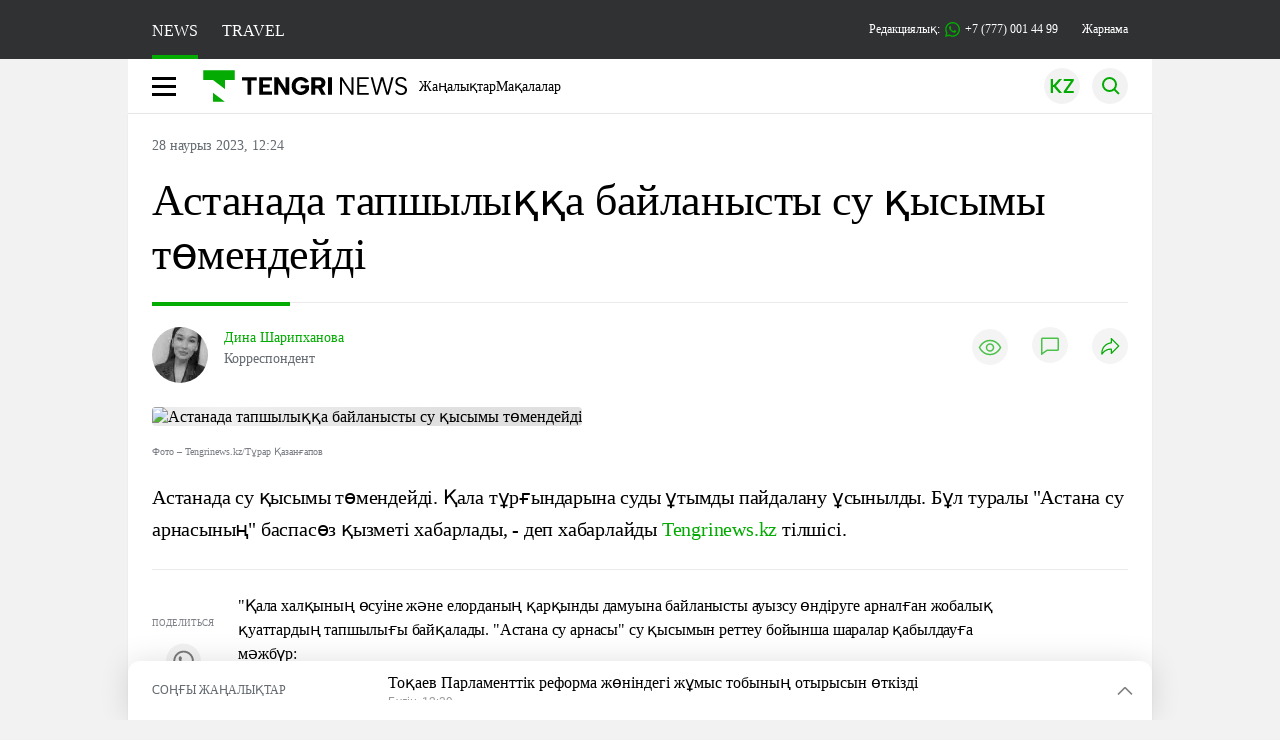

--- FILE ---
content_type: text/html; charset=UTF-8
request_url: https://kaz.tengrinews.kz/kazakhstan_news/astanada-tapshyilyikka-baylanyistyi-su-kyisyimyi-tomendeyd-349364/
body_size: 31545
content:
<!DOCTYPE html>
<html lang="kk">
<head>
    <meta charset="utf-8">
    <meta http-equiv="X-UA-Compatible" content="IE=edge">
    <meta name="viewport" content="width=device-width, initial-scale=1.0">
    <meta name="csrf-token" content="0NU4fP9qzElQGLNRZV6QxSox3DWBnbVnmT11X8QJ">
        <title>Астанада тапшылыққа байланысты су қысымы төмендейді: 28 наурыз 2023, 12:24 - жаңалықтар Tengrinews.kz</title>
<meta property="og:title" content="Астанада тапшылыққа байланысты су қысымы төмендейді: 28 наурыз 2023, 12:24 - жаңалықтар Tengrinews.kz">
<meta name="twitter:title" content="Астанада тапшылыққа байланысты су қысымы төмендейді: 28 наурыз 2023, 12:24 - жаңалықтар Tengrinews.kz">
<meta property="vk:title" content="Астанада тапшылыққа байланысты су қысымы төмендейді: 28 наурыз 2023, 12:24 - жаңалықтар Tengrinews.kz">
<meta property="og:type" content="article">
<meta property="og:updated_time" content="2023-03-28T12:24:11+05:00">
<meta name="author" content="tengrinews.kz">
<meta name="twitter:image" content="https://tengrinews.kz/userdata/news_kk/2023/news_349364/thumb_m/photo_111065.jpeg">
<meta property="vk:image" content="https://tengrinews.kz/userdata/news_kk/2023/news_349364/thumb_m/photo_111065.jpeg">
<meta property="og:image" content="https://tengrinews.kz/userdata/news_kk/2023/news_349364/thumb_m/photo_111065.jpeg">
<meta name="article:published_time" property="article:published_time"
      content="2023-03-28T12:24:11+05:00">
<meta name="article:modified_time" content="2023-03-28T12:24:11+05:00">
<meta name="article:publisher" content="https://www.facebook.com/Tengrinews.kz/">
<meta name="article:author" content="https://www.facebook.com/Tengrinews.kz/">
<meta name="article:section" content="Новости">
    <meta name="article:tag" content="Ел жаңалықтары">
                        <meta name="article:tag" content="Астана">
                                <meta name="article:tag" content="Су">
            <meta name="telegram:channel" content="@tengrinews">
<meta name="news_keywords"
      content="Астанада,тапшылыққа,байланысты,су,қысымы,төмендейді">
<meta name="description" content="Tengrinews.kz ▶ Астанада тапшылыққа байланысты су қысымы төмендейді: 28 наурыз 2023, 12:24 ▶ Қосымша жаңалықтар мен оқиғаларды веб-сайттан оқыңыз.">
    <meta name="twitter:description" content="Tengrinews.kz ▶ Астанада тапшылыққа байланысты су қысымы төмендейді: 28 наурыз 2023, 12:24 ▶ Қосымша жаңалықтар мен оқиғаларды веб-сайттан оқыңыз.">
    <meta property="og:description" content="Tengrinews.kz ▶ Астанада тапшылыққа байланысты су қысымы төмендейді: 28 наурыз 2023, 12:24 ▶ Қосымша жаңалықтар мен оқиғаларды веб-сайттан оқыңыз.">
    <meta property="vk:description" content="Tengrinews.kz ▶ Астанада тапшылыққа байланысты су қысымы төмендейді: 28 наурыз 2023, 12:24 ▶ Қосымша жаңалықтар мен оқиғаларды веб-сайттан оқыңыз.">
<meta name="twitter:card" content="summary_large_image">
<meta name="geo.placename" content="Almaty, Kazakhstan">
<meta name="geo.position" content="43.235955,76.881530">
<meta name="geo.region" content="KZ-ALA">
<meta name="geo.country" content="KZ">
<meta name="ICBM" content="43.235955,76.881530">
<meta name="theme-color" content="#008000">
<meta name="msapplication-TileColor" content="#008000">
<meta name="apple-itunes-app" content="app-id=510927516">
<meta name="al:ios:app_store_id" content="510927516">
<meta name="al:ios:app_name" content="Tengrinews Новости Казахстана">
<meta name="al:android:package" content="kz.tengrinews">
<meta name="al:android:app_name" content="Tengrinews Новости Казахстана">
<meta http-equiv="X-UA-Compatible" content="IE=edge">
<meta property="og:site_name" content="Главные новости Казахстана - Tengrinews.kz">
<meta property="twitter:site" content="@tengrinewskz">
<meta property="og:image:width" content="1200">
<meta property="og:image:height" content="630">
<meta property="og:locale" content="ru">
<meta property="og:url" content="https://kaz.tengrinews.kz/kazakhstan_news/astanada-tapshyilyikka-baylanyistyi-su-kyisyimyi-tomendeyd-349364/">
<meta name="twitter:url" content="https://kaz.tengrinews.kz/kazakhstan_news/astanada-tapshyilyikka-baylanyistyi-su-kyisyimyi-tomendeyd-349364/">
<meta property="vk:url" content="https://kaz.tengrinews.kz/kazakhstan_news/astanada-tapshyilyikka-baylanyistyi-su-kyisyimyi-tomendeyd-349364/">
<meta property="fb:pages" content="129433987143403"/>
<meta property="fb:app_id" content="745589595593710"/>
<meta name="twitter:creator" content="@tengrinewskz"/>
<link href="https://kaz.tengrinews.kz/kazakhstan_news/astanada-tapshyilyikka-baylanyistyi-su-kyisyimyi-tomendeyd-349364/" rel="canonical">
<link rel="shortcut icon" href="https://tengrinews.kz/icon/new_logo.png" type="image/png">
<link href="https://tengrinews.kz/userdata/news_kk/2023/news_349364/thumb_m/photo_111065.jpeg" rel="image_src">
    <link href="https://kaz.tengrinews.kz/kazakhstan_news/astanada-tapshyilyikka-baylanyistyi-su-kyisyimyi-tomendeyd-349364/amp/" rel="amphtml">
<link href="/manifest.json" rel="manifest">
<meta name="robots" content="max-image-preview:large">
<script>
    window.pushDataTn = {
        width: screen.width,
        height: screen.height,
        host: 'https://kaz.tengrinews.kz',
        page_url: location.pathname,
        page_title: "Астанада тапшылыққа байланысты су қысымы төмендейді",
        page_type: "news",
        page_id: "349364",
        page_language: 'kk',
        publish_date: "2023-03-28 12:24:11",
        user_id: localStorage.getItem('tn_analiticsUID'),
        referrer: document.referrer,
        live: 1,
        authors: ["\u0414\u0438\u043d\u0430 \u0428\u0430\u0440\u0438\u043f\u0445\u0430\u043d\u043e\u0432\u0430"],
        page_rubric: "Ел жаңалықтары",
        source: "site"
    };
</script>
            <link fetchpriority="high" rel="preload" as="image" href="https://tengrinews.kz/userdata/news_kk/2023/news_349364/thumb_b/photo_111065.jpeg.webp">
            <style>
        .content_main_thumb img {
            /*width: 100%; !* Или фиксированная ширина *!*/
            /*height: 200px; !* Задайте высоту *!*/
            background: linear-gradient(90deg, #e0e0e0 25%, #f0f0f0 50%, #e0e0e0 75%);
            background-size: 200% 100%;
            animation: shimmer 1.5s infinite;
            position: relative;
            overflow: hidden;
        }

        /*.content_main_thumb img {*/
        /*    display: none; !* Прячем изображение, пока оно не загрузится *!*/
        /*    width: 100%;*/
        /*    height: 100%;*/
        /*    object-fit: cover; !* Задайте способ обрезки изображения *!*/
        /*}*/

        @keyframes shimmer {
            from {
                background-position: 200% 0;
            }
            to {
                background-position: -200% 0;
            }
        }

    </style>

        <link rel="shortcut icon" href="https://tengrinews.kz/icon/new_logo.png" type="image/png">
                <link rel="apple-touch-icon"  href="https://tengrinews.kz/apple-touch-icon.png?v=1"/>
            <link rel="apple-touch-icon"  sizes=&quot;57x57&quot; href="https://tengrinews.kz/apple-touch-icon-57x57.png?v=1"/>
            <link rel="apple-touch-icon"  sizes=&quot;72x72&quot; href="https://tengrinews.kz/apple-touch-icon-72x72.png?v=1"/>
            <link rel="apple-touch-icon"  sizes=&quot;76x76&quot; href="https://tengrinews.kz/apple-touch-icon-76x76.png?v=1"/>
            <link rel="apple-touch-icon"  sizes=&quot;114x114&quot; href="https://tengrinews.kz/apple-touch-icon-114x114.png?v=1"/>
            <link rel="apple-touch-icon"  sizes=&quot;120x120&quot; href="https://tengrinews.kz/apple-touch-icon-120x120.png?v=1"/>
            <link rel="apple-touch-icon"  sizes=&quot;144x144&quot; href="https://tengrinews.kz/apple-touch-icon-144x144.png?v=1"/>
            <link rel="apple-touch-icon"  sizes=&quot;152x152&quot; href="https://tengrinews.kz/apple-touch-icon-152x152.png?v=1"/>
            <link rel="apple-touch-icon"  sizes=&quot;180x180&quot; href="https://tengrinews.kz/apple-touch-icon-180x180.png?v=1"/>
    
                <link rel="preconnect" href="https://ads.adfox.ru">
            <link rel="preconnect" href="https://avatars.mds.yandex.net">
            <link rel="preconnect" href="https://mc.yandex.ru">
            <link rel="preconnect" href="https://www.googletagmanager.com">
            <link rel="preconnect" href="https://pagead2.googlesyndication.com">
            <link rel="preconnect" href="https://yandex.ru">
            <link rel="preconnect" href="https://yastatic.net">
            <link rel="preconnect" href="https://login.sendpulse.com">
            <link rel="preconnect" href="https://ajax.googleapis.com">
            <link rel="preconnect" href="https://cdnjs.cloudflare.com">
            <link rel="preconnect" href="https://static.cloudflareinsights.com">
            <link rel="preconnect" href="https://tengrinews.kz">
            <link rel="preconnect" href="https://smi24.kz">
            <link rel="preconnect" href="https://www.instagram.com">
            <link rel="preconnect" href="https://platform.twitter.com">
            <link rel="preconnect" href="https://www.tiktok.com">
            <link rel="preconnect" href="https://c.tn.kz">
            <link rel="preconnect" href="https://sf16-website-login.neutral.ttwstatic.com">
            <link rel="preconnect" href="https://telegram.org">
            <link rel="preconnect" href="https://static.tengrinews.kz">
    
        
                        <link rel="preload" as="style" href="https://kaz.tengrinews.kz/build/assets/tengri_new_fonts-1fiZco_9.css" /><link rel="preload" as="style" href="https://kaz.tengrinews.kz/build/assets/tn-banners-DqBbw6ug.css" /><link rel="preload" as="style" href="https://kaz.tengrinews.kz/build/assets/tengri_new-CipdK-YD.css" /><link rel="preload" as="style" href="https://kaz.tengrinews.kz/build/assets/icons-C4hbQOEq.css" /><link rel="preload" as="style" href="https://kaz.tengrinews.kz/build/assets/theme-switcher-rRyImVtT.css" /><link rel="modulepreload" as="script" href="https://kaz.tengrinews.kz/build/assets/theme-switcher-Bf7xyQcV.js" /><link rel="modulepreload" as="script" href="https://kaz.tengrinews.kz/build/assets/vue.esm-bundler-DgjkoZM7.js" /><link rel="stylesheet" href="https://kaz.tengrinews.kz/build/assets/tengri_new_fonts-1fiZco_9.css" /><link rel="stylesheet" href="https://kaz.tengrinews.kz/build/assets/tn-banners-DqBbw6ug.css" /><link rel="stylesheet" href="https://kaz.tengrinews.kz/build/assets/tengri_new-CipdK-YD.css" /><link rel="stylesheet" href="https://kaz.tengrinews.kz/build/assets/icons-C4hbQOEq.css" /><link rel="stylesheet" href="https://kaz.tengrinews.kz/build/assets/theme-switcher-rRyImVtT.css" /><script type="module" src="https://kaz.tengrinews.kz/build/assets/theme-switcher-Bf7xyQcV.js"></script>
<script>
     window.addEventListener('load', () => window.setTimeout(() => {
        const makeLink = (asset) => {
            const link = document.createElement('link')

            Object.keys(asset).forEach((attribute) => {
                link.setAttribute(attribute, asset[attribute])
            })

            return link
        }

        const loadNext = (assets, count) => window.setTimeout(() => {
            if (count > assets.length) {
                count = assets.length

                if (count === 0) {
                    return
                }
            }

            const fragment = new DocumentFragment

            while (count > 0) {
                const link = makeLink(assets.shift())
                fragment.append(link)
                count--

                if (assets.length) {
                    link.onload = () => loadNext(assets, 1)
                    link.onerror = () => loadNext(assets, 1)
                }
            }

            document.head.append(fragment)
        })

        loadNext([], 3)
    }))
</script>                    <style>
                                html[lang=kk] .banner-tn_left:before, html[lang=kk] .tn-left-240x150-1-banner:before, html[lang=kk] .tn-left-240x150-2-banner:before, html[lang=kk] .tn-left-240x700-banner:before, html[lang=kk] .tn-top-banner:before {
                    content: "\416\430\440\43D\430\43C\430"
                }

                            </style>
                <script>window.jsLoad = window.jsLoad || [];</script>
            <script>
            window.addEventListener('load', () => {
                setTimeout(() => {
                    console.log(`Прошло ${performance.now().toFixed(2)} мс с начала загрузки страницы`);
                    const params = {
                        user_id: localStorage.tn_analiticsUID,
                        timestamp: Date.now(),
                    };
                    const query = new URLSearchParams(params).toString();
                    fetch(`/ajax/check-bot/?${query}`, {
                        method: 'GET',
                        headers: {'Content-Type': 'application/json'},
                    })
                        .then(response => response.json())
                        .then(data => {
                            if (!data.isBot) {
                                // Загружаем рекламные скрипты
                                const adScripts = [
                                    'https://pagead2.googlesyndication.com/pagead/js/adsbygoogle.js?client=ca-pub-2200451980193999',
                                    'https://yandex.ru/ads/system/context.js'
                                ];

                                adScripts.forEach(src => {
                                    const script = document.createElement('script');
                                    script.async = true;
                                    script.crossorigin = 'anonymous';
                                    script.src = src;
                                    document.head.append(script);
                                });

                                // Загружаем остальные скрипты с задержкой
                                setTimeout(async () => {
                                    console.log(`Прошло ${performance.now().toFixed(2)} мс с начала загрузки страницы`);

                                    for (const scriptConfig of window.jsLoad) {
                                        const script = document.createElement('script');
                                        script.type = scriptConfig.type || 'text/javascript';
                                        script.async = !scriptConfig.type;
                                        script.src = scriptConfig.value;

                                        if (scriptConfig.name === 'int-script') {
                                            script.classList.add('int-script');
                                        }
                                        if (scriptConfig.name === 'loader') {
                                            script.crossorigin = 'anonymous';
                                        }

                                        document.body.append(script);
                                        await new Promise(res => setTimeout(res, 200));
                                    }
                                }, 1000);

                                // LiveInternet counter
                                (function () {
                                    const url = '//counter.yadro.ru/hit?t20.1;r' + escape(document.referrer) +
                                        ((typeof (screen) == 'undefined') ? '' : ';s' + screen.width + '*' + screen.height + '*' +
                                            (screen.colorDepth ? screen.colorDepth : screen.pixelDepth)) + ';u' + escape(document.URL) +
                                        ';h' + escape(document.title.substring(0, 150)) + ';' + Math.random();

                                    const img = document.createElement('IMG');
                                    const a = document.createElement('A');
                                    img.width = 88;
                                    img.height = 31;
                                    img.alt = 'yadro';
                                    img.src = url;
                                    img.style.display = 'none';
                                    a.href = '//www.liveinternet.ru/click';
                                    a.setAttribute('target', '_blank');
                                    a.setAttribute('rel', 'noopener');
                                    a.append(img);
                                    document.body.append(a);
                                })();

                                // Yandex.Metrika counter
                                (function (m, e, t, r, i, k, a) {
                                    m[i] = m[i] || function () {
                                        (m[i].a = m[i].a || []).push(arguments)
                                    };
                                    m[i].l = 1 * new Date();
                                    k = e.createElement(t), a = e.getElementsByTagName(t)[0], k.async = 1, k.src = r, a.parentNode.insertBefore(k, a);
                                })(window, document, "script", "https://mc.yandex.ru/metrika/tag.js", "ym");

                                ym(23779498, "init", {
                                    clickmap: true,
                                    trackLinks: true,
                                    accurateTrackBounce: true,
                                    webvisor: true
                                });

                                // Google Tag Manager
                                (function (w, d, s, l, i) {
                                    w[l] = w[l] || [];
                                    w[l].push({'gtm.start': new Date().getTime(), event: 'gtm.js'});
                                    const f = d.getElementsByTagName(s)[0],
                                        j = d.createElement(s), dl = l != 'dataLayer' ? '&l=' + l : '';
                                    j.async = true;
                                    j.src = '//www.googletagmanager.com/gtm.js?id=' + i + dl;
                                    f.parentNode.insertBefore(j, f);
                                })(window, document, 'script', 'dataLayer', 'GTM-MJP9X7R');
                            }
                        })
                        .catch(error => console.error("Error getting IP address:", error));
                }, 200);
            });
        </script>
        <script>window.yaContextCb = window.yaContextCb || []</script>
        <script>
            window.Smi24 = window.Smi24 || {list: []};
            window.Smi24.push = function (selector) {
                window.Smi24.list.push(selector)
            }
        </script>
    
            <script type="application/ld+json">
        {"@context":"http:\/\/schema.org","@type":"NewsArticle","inLanguage":"kk","mainEntityOfPage":{"@type":"WebPage","@id":"https:\/\/kaz.tengrinews.kz\/kazakhstan_news\/astanada-tapshyilyikka-baylanyistyi-su-kyisyimyi-tomendeyd-349364\/"},"headline":"\u0410\u0441\u0442\u0430\u043d\u0430\u0434\u0430 \u0442\u0430\u043f\u0448\u044b\u043b\u044b\u049b\u049b\u0430 \u0431\u0430\u0439\u043b\u0430\u043d\u044b\u0441\u0442\u044b \u0441\u0443 \u049b\u044b\u0441\u044b\u043c\u044b \u0442\u04e9\u043c\u0435\u043d\u0434\u0435\u0439\u0434\u0456","description":"\u0410\u0441\u0442\u0430\u043d\u0430\u0434\u0430 \u0441\u0443 \u049b\u044b\u0441\u044b\u043c\u044b \u0442\u04e9\u043c\u0435\u043d\u0434\u0435\u0439\u0434\u0456. \u049a\u0430\u043b\u0430 \u0442\u04b1\u0440\u0493\u044b\u043d\u0434\u0430\u0440\u044b\u043d\u0430 \u0441\u0443\u0434\u044b \u04b1\u0442\u044b\u043c\u0434\u044b \u043f\u0430\u0439\u0434\u0430\u043b\u0430\u043d\u0443 \u04b1\u0441\u044b\u043d\u044b\u043b\u0434\u044b. \u0411\u04b1\u043b \u0442\u0443\u0440\u0430\u043b\u044b \"\u0410\u0441\u0442\u0430\u043d\u0430 \u0441\u0443 \u0430\u0440\u043d\u0430\u0441\u044b\u043d\u044b\u04a3\" \u0431\u0430\u0441\u043f\u0430\u0441\u04e9\u0437 \u049b\u044b\u0437\u043c\u0435\u0442\u0456 \u0445\u0430\u0431\u0430\u0440\u043b\u0430\u0434\u044b,","alternativeHeadline":"\u0410\u0441\u0442\u0430\u043d\u0430\u0434\u0430 \u0442\u0430\u043f\u0448\u044b\u043b\u044b\u049b\u049b\u0430 \u0431\u0430\u0439\u043b\u0430\u043d\u044b\u0441\u0442\u044b \u0441\u0443 \u049b\u044b\u0441\u044b\u043c\u044b \u0442\u04e9\u043c\u0435\u043d\u0434\u0435\u0439\u0434\u0456: 28 \u043d\u0430\u0443\u0440\u044b\u0437 2023, 12:24 - \u0436\u0430\u04a3\u0430\u043b\u044b\u049b\u0442\u0430\u0440 Tengrinews.kz","articleBody":"\u0410\u0441\u0442\u0430\u043d\u0430\u0434\u0430 \u0441\u0443 \u049b\u044b\u0441\u044b\u043c\u044b \u0442\u04e9\u043c\u0435\u043d\u0434\u0435\u0439\u0434\u0456. \u049a\u0430\u043b\u0430 \u0442\u04b1\u0440\u0493\u044b\u043d\u0434\u0430\u0440\u044b\u043d\u0430 \u0441\u0443\u0434\u044b \u04b1\u0442\u044b\u043c\u0434\u044b \u043f\u0430\u0439\u0434\u0430\u043b\u0430\u043d\u0443 \u04b1\u0441\u044b\u043d\u044b\u043b\u0434\u044b. \u0411\u04b1\u043b \u0442\u0443\u0440\u0430\u043b\u044b &quot;\u0410\u0441\u0442\u0430\u043d\u0430 \u0441\u0443 \u0430\u0440\u043d\u0430\u0441\u044b\u043d\u044b\u04a3&quot; \u0431\u0430\u0441\u043f\u0430\u0441\u04e9\u0437 \u049b\u044b\u0437\u043c\u0435\u0442\u0456 \u0445\u0430\u0431\u0430\u0440\u043b\u0430\u0434\u044b, - \u0434\u0435\u043f \u0445\u0430\u0431\u0430\u0440\u043b\u0430\u0439\u0434\u044b Tengrinews.kz \u0442\u0456\u043b\u0448\u0456\u0441\u0456.\n&quot;\u049a\u0430\u043b\u0430 \u0445\u0430\u043b\u049b\u044b\u043d\u044b\u04a3 \u04e9\u0441\u0443\u0456\u043d\u0435 \u0436\u04d9\u043d\u0435 \u0435\u043b\u043e\u0440\u0434\u0430\u043d\u044b\u04a3 \u049b\u0430\u0440\u049b\u044b\u043d\u0434\u044b \u0434\u0430\u043c\u0443\u044b\u043d\u0430 \u0431\u0430\u0439\u043b\u0430\u043d\u044b\u0441\u0442\u044b \u0430\u0443\u044b\u0437\u0441\u0443 \u04e9\u043d\u0434\u0456\u0440\u0443\u0433\u0435 \u0430\u0440\u043d\u0430\u043b\u0493\u0430\u043d \u0436\u043e\u0431\u0430\u043b\u044b\u049b \u049b\u0443\u0430\u0442\u0442\u0430\u0440\u0434\u044b\u04a3 \u0442\u0430\u043f\u0448\u044b\u043b\u044b\u0493\u044b \u0431\u0430\u0439\u049b\u0430\u043b\u0430\u0434\u044b. &quot;\u0410\u0441\u0442\u0430\u043d\u0430 \u0441\u0443 \u0430\u0440\u043d\u0430\u0441\u044b&quot; \u0441\u0443 \u049b\u044b\u0441\u044b\u043c\u044b\u043d \u0440\u0435\u0442\u0442\u0435\u0443 \u0431\u043e\u0439\u044b\u043d\u0448\u0430 \u0448\u0430\u0440\u0430\u043b\u0430\u0440 \u049b\u0430\u0431\u044b\u043b\u0434\u0430\u0443\u0493\u0430 \u043c\u04d9\u0436\u0431\u04af\u0440:\n04:30-\u0434\u0430\u043d 09:30-\u0493\u0430 \u0434\u0435\u0439\u0456\u043d \u0441\u0443\u0434\u044b\u04a3 \u049b\u044b\u0441\u044b\u043c\u044b \u0436\u043e\u0493\u0430\u0440\u044b \u0440\u0435\u0436\u0438\u043c\u0434\u0435 \u0431\u043e\u043b\u0430\u0434\u044b;09:30-\u0434\u0430\u043d 12:00-\u0433\u0435 \u0434\u0435\u0439\u0456\u043d - \u0442\u04e9\u043c\u0435\u043d\u0434\u0435\u0442\u0456\u043b\u0433\u0435\u043d \u049b\u044b\u0441\u044b\u043c\u0434\u0430;12:00-\u0434\u0435\u043d 14:00-\u0433\u0435 \u0434\u0435\u0439\u0456\u043d - \u0436\u043e\u0493\u0430\u0440\u044b \u049b\u044b\u0441\u044b\u043c\u0434\u0430;14:00-\u0434\u0435\u043d 18:00-\u0433\u0435 \u0434\u0435\u0439\u0456\u043d - \u0442\u04e9\u043c\u0435\u043d\u0434\u0435\u0442\u0456\u043b\u0433\u0435\u043d \u049b\u044b\u0441\u044b\u043c\u0434\u0430;18:00-\u0434\u0435\u043d 00:00-\u0433\u0435 \u0434\u0435\u0439\u0456\u043d - \u0436\u043e\u0493\u0430\u0440\u044b \u049b\u044b\u0441\u044b\u043c\u0434\u0430;00:00-\u0434\u0435\u043d 04:30-\u0493\u0430 \u0434\u0435\u0439\u0456\u043d \u2013 \u0442\u04e9\u043c\u0435\u043d\u0434\u0435\u0442\u0456\u043b\u0433\u0435\u043d \u049b\u044b\u0441\u044b\u043c\u0434\u0430&quot;, - \u0434\u0435\u0434\u0456 \u043a\u043e\u043c\u043f\u0430\u043d\u0438\u044f \u04e9\u043a\u0456\u043b\u0434\u0435\u0440\u0456.\n\u0411\u04b1\u043b \u0448\u0430\u0440\u0430\u043b\u0430\u0440 \u0436\u0430\u04a3\u0430 \u0441\u043e\u0440\u0493\u044b-\u0441\u04af\u0437\u0433\u0456 \u0441\u0442\u0430\u043d\u0446\u0438\u044f\u0441\u044b \u0456\u0441\u043a\u0435 \u049b\u043e\u0441\u044b\u043b\u0493\u0430\u043d\u0493\u0430 \u0434\u0435\u0439\u0456\u043d \u049b\u043e\u043b\u0493\u0430 \u0430\u043b\u044b\u043d\u0430\u0434\u044b. \u041e\u043d\u044b\u04a3 \u049b\u04b1\u0440\u044b\u043b\u044b\u0441\u044b 2021 \u0436\u044b\u043b\u0434\u044b\u04a3 \u043a\u04af\u0437\u0456\u043d\u0434\u0435 \u0431\u0430\u0441\u0442\u0430\u043b\u0493\u0430\u043d.\n\n&quot;\u0422\u04d9\u0443\u043b\u0456\u0433\u0456\u043d\u0435 105 000 \u0442\u0435\u043a\u0448\u0435 \u043c\u0435\u0442\u0440 \u04e9\u0442\u043a\u0456\u0437\u0443 \u049b\u0430\u0431\u0456\u043b\u0435\u0442\u0456 \u0431\u04af\u043a\u0456\u043b \u049b\u0430\u043b\u0430\u043d\u044b \u0441\u0443\u043c\u0435\u043d \u049b\u0430\u043c\u0442\u0430\u043c\u0430\u0441\u044b\u0437 \u0435\u0442\u0443\u0434\u0456 \u04b1\u043b\u0493\u0430\u0439\u0442\u0443\u0493\u0430 \u043c\u04af\u043c\u043a\u0456\u043d\u0434\u0456\u043a \u0431\u0435\u0440\u0435\u0434\u0456. \u0416\u0430\u04a3\u0430 \u0441\u043e\u0440\u0493\u044b \u0436\u04d9\u043d\u0435 \u0441\u04af\u0437\u0433\u0456 \u0441\u0442\u0430\u043d\u0446\u0438\u044f\u0441\u044b \u049b\u04b1\u0440\u044b\u043b\u044b\u0441\u044b\u043d \u0430\u044f\u049b\u0442\u0430\u0443 \u0431\u0438\u044b\u043b\u0493\u044b \u0436\u0430\u0437\u0493\u0430 \u0436\u043e\u0441\u043f\u0430\u0440\u043b\u0430\u043d\u044b\u043f \u043e\u0442\u044b\u0440. \u0411\u0430\u0440\u043b\u044b\u049b \u0442\u04b1\u0442\u044b\u043d\u0443\u0448\u044b\u043b\u0430\u0440\u0434\u0430\u043d \u0441\u0443\u0434\u044b\u04a3 \u0441\u0430\u043f\u0430\u0441\u044b \u043c\u0435\u043d \u043c\u04e9\u043b\u0448\u0435\u0440\u0456\u043d\u0435 \u0442\u0435\u0440\u0456\u0441 \u04d9\u0441\u0435\u0440\u0434\u0456 \u0430\u0437\u0430\u0439\u0442\u0443 \u04af\u0448\u0456\u043d \u0441\u0443\u0434\u044b \u04b1\u0442\u044b\u043c\u0434\u044b \u043f\u0430\u0439\u0434\u0430\u043b\u0430\u043d\u0443\u0434\u044b \u0441\u04b1\u0440\u0430\u0439\u043c\u044b\u0437. \u0422\u04af\u0441\u0456\u043d\u0456\u0441\u0442\u0456\u043a \u0442\u0430\u043d\u044b\u0442\u049b\u0430\u043d\u0434\u0430\u0440\u044b\u04a3\u044b\u0437\u0493\u0430 \u0440\u0430\u049b\u043c\u0435\u0442&quot;, - \u0434\u0435\u0434\u0456 \u043a\u043e\u043c\u043f\u0430\u043d\u0438\u044f \u0430\u0441\u0442\u0430\u043d\u0430\u043b\u044b\u049b\u0442\u0430\u0440\u0493\u0430.\n\n\u0421\u0456\u043b\u0442\u0435\u043c\u0435\u0441\u0456\u0437 \u0436\u0430\u04a3\u0430\u043b\u044b\u049b \u043e\u049b\u0438\u0441\u044b\u0437 \u0431\u0430? \u041e\u043d\u0434\u0430 Telegram \u0436\u0435\u043b\u0456\u0441\u0456\u043d\u0434\u0435 \u043f\u0430\u0440\u0430\u049b\u0448\u0430\u043c\u044b\u0437\u0493\u0430 \u0442\u0456\u0440\u043a\u0435\u043b\u0456\u04a3\u0456\u0437!","articleSection":"\u041d\u043e\u0432\u043e\u0441\u0442\u044c","image":{"@type":"ImageObject","url":"https:\/\/tengrinews.kz\/userdata\/news_kk\/2023\/news_349364\/thumb_m\/photo_111065.jpeg","height":800,"width":450},"datePublished":"2023-03-28T12:24:11+06:00","dateModified":"2023-03-28T12:24:11+06:00","author":[{"@type":"Person","name":"\u0414\u0438\u043d\u0430 \u0428\u0430\u0440\u0438\u043f\u0445\u0430\u043d\u043e\u0432\u0430","url":"https:\/\/kaz.tengrinews.kz\/author\/279\/","familyName":"\u0428\u0430\u0440\u0438\u043f\u0445\u0430\u043d\u043e\u0432\u0430","givenName":"\u0414\u0438\u043d\u0430","jobTitle":"\u041a\u043e\u0440\u0440\u0435\u0441\u043f\u043e\u043d\u0434\u0435\u043d\u0442","description":"\u0410\u0432\u0442\u043e\u0440 \u043c\u0430\u0442\u0435\u0440\u0438\u0430\u043b\u0430 \u0410\u0441\u0442\u0430\u043d\u0430\u0434\u0430 \u0442\u0430\u043f\u0448\u044b\u043b\u044b\u049b\u049b\u0430 \u0431\u0430\u0439\u043b\u0430\u043d\u044b\u0441\u0442\u044b \u0441\u0443 \u049b\u044b\u0441\u044b\u043c\u044b \u0442\u04e9\u043c\u0435\u043d\u0434\u0435\u0439\u0434\u0456 - \u0428\u0430\u0440\u0438\u043f\u0445\u0430\u043d\u043e\u0432\u0430 \u0414\u0438\u043d\u0430","gender":"male","image":"https:\/\/tengrinews.kz\/userdata\/user\/thumb_124\/6d9295c580b7151e73c89f6ecbf314cc.jpeg"}],"publisher":{"@context":"https:\/\/schema.org","@type":"Organization","address":"\u041a\u0430\u0437\u0430\u0445\u0441\u0442\u0430\u043d, \u0433.\u0410\u043b\u043c\u0430\u0442\u044b, \u0443\u043b.\u041a\u0430\u0440\u0430\u0441\u0430\u0439 \u0431\u0430\u0442\u044b\u0440\u0430 88","alternateName":["tengri news","\u0442\u0435\u043d\u0433\u0440\u0438 \u043d\u044c\u044e\u0441","tengri","\u0442\u0435\u043d\u0433\u0440\u0438","tengrinews","\u0442\u0435\u043d\u0433\u0440\u0438\u043d\u044c\u044e\u0441","tengrinews kz","\u0442\u0435\u043d\u0433\u0440\u0438\u043d\u044c\u044e\u0441 \u043a\u0437"],"description":"Tengrinews.kz - \u049a\u0430\u0437\u0430\u049b\u0441\u0442\u0430\u043d\u043d\u044b\u04a3 \u0435\u04a3 \u04e9\u0437\u0435\u043a\u0442\u0456 \u0436\u0430\u04a3\u0430\u043b\u044b\u049b\u0442\u0430\u0440\u044b, \u0431\u0438\u0437\u043d\u0435\u0441, \u044d\u043a\u043e\u043d\u043e\u043c\u0438\u043a\u0430, \u0441\u0430\u044f\u0445\u0430\u0442 \u0436\u04d9\u043d\u0435 \u0441\u043f\u043e\u0440\u0442 \u0436\u0430\u04a3\u0430\u043b\u044b\u049b\u0442\u0430\u0440\u044b","foundingDate":"2010-10-15","logo":{"@type":"ImageObject","url":"https:\/\/tengrinews.kz\/icon\/new_logo.png","width":512,"height":512},"email":"news@tn.kz","legalName":"Tengrinews","sameAs":"https:\/\/tengrinews.kz","telephone":"+77770014499","image":"https:\/\/tengrinews.kz\/icon\/new_logo.png","name":"Publisher-Tengrinews"},"copyrightHolder":{"@context":"https:\/\/schema.org","@type":"Organization","address":"\u041a\u0430\u0437\u0430\u0445\u0441\u0442\u0430\u043d, \u0433.\u0410\u043b\u043c\u0430\u0442\u044b, \u0443\u043b.\u041a\u0430\u0440\u0430\u0441\u0430\u0439 \u0431\u0430\u0442\u044b\u0440\u0430 88","alternateName":["tengri","\u0442\u0435\u043d\u0433\u0440\u0438"],"description":"Tengrinews.kz - \u049a\u0430\u0437\u0430\u049b\u0441\u0442\u0430\u043d\u043d\u044b\u04a3 \u0435\u04a3 \u04e9\u0437\u0435\u043a\u0442\u0456 \u0436\u0430\u04a3\u0430\u043b\u044b\u049b\u0442\u0430\u0440\u044b, \u0431\u0438\u0437\u043d\u0435\u0441, \u044d\u043a\u043e\u043d\u043e\u043c\u0438\u043a\u0430, \u0441\u0430\u044f\u0445\u0430\u0442 \u0436\u04d9\u043d\u0435 \u0441\u043f\u043e\u0440\u0442 \u0436\u0430\u04a3\u0430\u043b\u044b\u049b\u0442\u0430\u0440\u044b","email":"news@tn.kz","foundingDate":"2010-10-15","legalName":"Tengrinews","sameAs":"https:\/\/tengrinews.kz","telephone":"+77770014499","name":"copyright Tengrinews","image":{"@type":"ImageObject","url":"https:\/\/tengrinews.kz\/icon\/new_logo.png","width":512,"height":512}}}
    </script>
    <script type="application/ld+json">
                    {"@context":"https:\/\/schema.org","@type":"BreadcrumbList","itemListElement":[{"@type":"ListItem","position":1,"item":{"@id":"https:\/\/kaz.tengrinews.kz\/","name":"\u0411\u0430\u0441\u0442\u044b"}},{"@type":"ListItem","position":2,"item":{"@id":"https:\/\/kaz.tengrinews.kz\/find-out\/","name":"\u0411\u0456\u043b"}},{"@type":"ListItem","position":3,"item":{"@id":"https:\/\/kaz.tengrinews.kz\/news\/","name":"\u0416\u0430\u04a3\u0430\u043b\u044b\u049b\u0442\u0430\u0440"}},{"@type":"ListItem","position":4,"item":{"@id":"https:\/\/kaz.tengrinews.kz\/kazakhstan_news\/","name":"\u0415\u043b \u0436\u0430\u04a3\u0430\u043b\u044b\u049b\u0442\u0430\u0440\u044b"}}]}
            </script>
</head>
<body class="bg">
<noscript>
    <iframe loading="lazy" src="//www.googletagmanager.com/ns.html?id=GTM-MJP9X7R"
            height="0" width="0" style="display:none;visibility:hidden"></iframe>
</noscript><div id="top"></div>
<div class="my-app">
            <div style="position: fixed; z-index: 25;">
    <div data-link=""></div>
</div>
<header class="header">
        <div class="header_sub container">
        <div class="header_sub_tengri-rubrics">
                            <a class="header_tengri-rubrics_item news active" href="https://kaz.tengrinews.kz/">NEWS</a>
                <a class="header_tengri-rubrics_item travel" href="https://kaz.tengrinews.kz/tengritravel/">TRAVEL</a>
                    </div>
        <div class="header_sub_links">
            <div class="tn-weather-widget tn-visible@m" tn-toggle-weather="">
                <div class="tn-weather-icon">
                    <i data-weather="icon"></i>
                </div>
                <div class="tn-weather-reading" data-weather="temperature"></div>
            </div>

            
            <div class="header_sub_links_item">
                                                        <span class="tn-course">
                        <i class="tn-icon-course tn-icon-dollar"></i> &nbsp;509.63&nbsp;
                                                    <img width="8" height="8" src="https://kaz.tengrinews.kz/build/assets/course-down-BifZBuzx.svg" alt="course down">
                                            </span>
                                                        <span class="tn-course">
                        <i class="tn-icon-course tn-icon-euro"></i> &nbsp;595.42&nbsp;
                                                    <img width="8" height="8" src="https://kaz.tengrinews.kz/build/assets/course-up-BxdhLQvb.svg" alt="course up">
                                            </span>
                                                        <span class="tn-course">
                        <i class="tn-icon-course tn-icon-ruble"></i> &nbsp;6.58&nbsp;
                                                    <img width="8" height="8" src="https://kaz.tengrinews.kz/build/assets/course-down-BifZBuzx.svg" alt="course down">
                                            </span>
                            </div>

            <a class="header_sub_links_item" href="https://tengrinews.kz/page/contact/">
                Редакциялық:
                <img width="15" height="15" src="https://kaz.tengrinews.kz/build/assets/phone-H2BvxlOy.svg" alt="Иконка телефона">
                +7 (777) 001 44 99
            </a>
            <a class="header_sub_links_item" href="https://alashmg.kz/kk/advertising/project/kaztengrinews">Жарнама</a>
        </div>
    </div>
</header>
<main class="container">
    <div class="menu">
        <nav class="menu_nav" itemscope itemtype="https://schema.org/SiteNavigationElement">
            <div class="menu_burger active">
                <i class="icon burger"></i>
            </div>
            <div class="menu_burger-x">
                <i class="icon burger-x"></i>
            </div>

            <ul class="menu-nav-ul" itemprop="about" itemscope itemtype="http://schema.org/ItemList">
                <li class="menu_nav_item menu_logo" itemprop="itemListElement" itemscope
                    itemtype="http://schema.org/ItemList">
                    <a href="/" itemprop="url">
                        <i class="icon logo-tn sm:ml-[24px] sm:mr-[12px]"></i>
                    </a>
                    <meta itemprop="name" content="Главная">
                </li>

                <li class="menu_nav_item" itemprop="itemListElement" itemscope itemtype="http://schema.org/ItemList">
                    <a class="menu_nav_item " href="/news/" itemprop="url">Жаңалықтар</a>
                    <meta itemprop="name" content="Жаңалықтар">
                </li>

                                    <li class="menu_nav_item" itemprop="itemListElement" itemscope
                        itemtype="http://schema.org/ItemList">
                        <a class="menu_nav_item " href="/article/" itemprop="url">Мақалалар</a>
                        <meta itemprop="name" content="Мақалалар">
                    </li>
                                            </ul>
        </nav>

        <div class="menu_links">
            <div class="menu_links_current_lang">
                                        
                        
                        
                        <img width="36" height="36" class="menu_links_lang" src="https://kaz.tengrinews.kz/build/assets/menu-lang-CzdwVC4j.svg" alt="Тілді таңдаңыз">
                        
                                    </div>
            <div class="menu_links_lang-select">
                <a href="https://kaz.tengrinews.kz/">
                    
                    
                    
                    <img width="17" height="10" src="https://kaz.tengrinews.kz/build/assets/lang-sel-kz-BCGavXW5.svg" alt="Қазақ тілі">
                    
                    Қазақша
                </a>
                <a href="https://tengrinews.kz/">
                    
                    
                    
                    <img width="17" height="10" src="https://kaz.tengrinews.kz/build/assets/lang-sel-ru-Dh7_tfT2.svg" alt="Русский язык">
                    
                    Русский
                </a>
                <a href="https://en.tengrinews.kz/">
                    
                    
                    
                    <img width="17" height="10" src="https://kaz.tengrinews.kz/build/assets/lang-sel-en-D3fvr73z.svg" alt="English language">
                    
                    English
                </a>
            </div>
            
            
            
            <img width="36" height="36" class="menu_links_search" src="https://kaz.tengrinews.kz/build/assets/menu-search-D6bAD-TS.svg" alt="Іздеу">
            
        </div>

        <div class="menu_links_mob">
                                        <img class="menu_links_mob_lang" width="24" height="24" src="https://kaz.tengrinews.kz/build/assets/lang-mobile-icon-KZ-green-BcwXHHye.svg" alt="Тілді таңдаңыз">
                        
            <div class="mob_lang_select">
                <div class="mob_lang_select_menu">
                    <div class="mob_lang_select_menu_head">
                        <span>Выберите язык</span>
                        <div>
                            <picture>
                                <source media="(prefers-color-scheme: light)" srcset="https://kaz.tengrinews.kz/build/assets/close-DKBhRO5I.svg">
                                <source media="(prefers-color-scheme: dark)" srcset="https://kaz.tengrinews.kz/build/assets/close-dark-DTkPWA6w.svg">
                                <img width="25" height="25" class="mob_lang_select_close" src="https://kaz.tengrinews.kz/build/assets/close-DKBhRO5I.svg" alt="Закрыть выбор язык">
                            </picture>
                        </div>
                    </div>
                    <a class="mob_lang_select_menu_itm" href="https://kaz.tengrinews.kz/">
                        <i class="icon kk mr-2"></i>
                        Қазақша
                    </a>
                    <a class="mob_lang_select_menu_itm" href="https://tengrinews.kz/">
                        <i class="icon ru mr-2"></i>
                        Русский
                    </a>
                    <a class="mob_lang_select_menu_itm" href="https://en.tengrinews.kz/">
                        <i class="icon en mr-2"></i>
                        English
                    </a>
                </div>
            </div>
            <img class="menu_links_search_mob" width="24" height="24" src="https://kaz.tengrinews.kz/build/assets/mob-search-C6jNR_os.svg" alt="Іздеу">
        </div>
    </div>
                <div class="advertising_button-bg">
            </div>
    <form class="menu_search" action="/search/">
        <input type="search" name="text" placeholder="Іздеу">
    </form>
        </main>
                <main class="container">
                
    <section class="first" itemscope itemtype="https://schema.org/NewsArticle">
        

        <ol class="breadCrumb-ls date-time" itemscope itemtype="https://schema.org/BreadcrumbList">
            <li class="breadCrumb-ls--item visually-hidden" itemprop="itemListElement" itemscope
                itemtype="https://schema.org/ListItem">
                <a itemprop="item" href="https://tengrinews.kz/" target="_self">
                    <span itemprop="name">Главная</span>
                </a>
                <meta itemprop="position" content="0">
            </li>
                            <li class="breadCrumb-ls--item content_item_meta_rub visually-hidden kazakhstan_news"
                    itemprop="itemListElement" itemscope
                    itemtype="https://schema.org/ListItem">
                    <a itemprop="item" href="/kazakhstan_news/" target="_self">
                        <span itemprop="name">Ел жаңалықтары</span>
                    </a>
                    <meta itemprop="position" content="1">
                </li>
                        <li><span>28 наурыз 2023, 12:24</span></li>

        </ol>

        <!-- Дата публикации и дата последнего изменения -->
        <meta itemprop="datePublished" content="2023-03-28T12:24:11+05:00"/>
        <meta itemprop="dateModified" content="2023-03-28T12:24:11+05:00"/>
        <meta itemprop="inLanguage" content="kk"/>
        <meta itemprop="headline" content="Астанада тапшылыққа байланысты су қысымы төмендейді">
        <meta itemprop="url" content="/kazakhstan_news/astanada-tapshyilyikka-baylanyistyi-su-kyisyimyi-tomendeyd-349364/">
        <meta itemprop="description" content="Tengrinews.kz ▶ Астанада тапшылыққа байланысты су қысымы төмендейді: 28 наурыз 2023, 12:24 ▶ Қосымша жаңалықтар мен оқиғаларды веб-сайттан оқыңыз."/>
        <meta itemprop="articleSection" content="Новости">
        <meta itemscope itemprop="mainEntityOfPage" itemType="https://schema.org/WebPage"
              itemid="/kazakhstan_news/astanada-tapshyilyikka-baylanyistyi-su-kyisyimyi-tomendeyd-349364/"
              content="Астанада тапшылыққа байланысты су қысымы төмендейді"/>


        <h1 class="head-single">Астанада тапшылыққа байланысты су қысымы төмендейді</h1>

        <div class="content single">

            <div class="content_main">

                <div class="content_main_meta">
                                                                        <div class="content_main_meta_author">
                                                                    <div class="content_main_meta_author_item">
                                        <div class="content_main_meta_author_item_photo">
                                            <img loading="lazy" width="56" height="56" src="https://tengrinews.kz/userdata/user/thumb_56/6d9295c580b7151e73c89f6ecbf314cc.jpeg.webp" alt="Дина Шарипханова" data-nosnippet>
                                        </div>
                                        <span class="content_main_meta_author_item_name">
                                            <a href="https://kaz.tengrinews.kz/author/279/">Дина Шарипханова</a>
                                                                                            Корреспондент
                                                                                    </span>
                                        <!-- Автор статьи -->
                                        <div itemprop="author" itemscope itemtype="http://schema.org/Person">
                                            <meta itemprop="name" content="Дина Шарипханова">
                                            <meta itemprop="url" content="https://kaz.tengrinews.kz/author/279/">
                                        </div>
                                    </div>
                                                            </div>
                                                                <div class="content_main_meta_stat">
                                                <span class="content_main_meta_stat_view">
    <svg xmlns="http://www.w3.org/2000/svg" width="36" height="36" viewBox="0 0 36 36" fill="none">
        <rect width="36" height="36" rx="18" fill="#292D39" fill-opacity="0.05"/>
        <path d="M18 11.5C10.5 11.5 7.5 18.5008 7.5 18.5008C7.5 18.5008 10.5 25.5 18 25.5C25.5 25.5 28.5 18.5008 28.5 18.5008C28.5 18.5008 25.5 11.5 18 11.5Z" stroke="var(--ColorFillBrand)" stroke-opacity="0.7" stroke-width="1.5" stroke-linecap="round" stroke-linejoin="round"/>
        <path d="M18 22.0007C19.933 22.0007 21.5 20.4337 21.5 18.5007C21.5 16.5677 19.933 15.0007 18 15.0007C16.067 15.0007 14.5 16.5677 14.5 18.5007C14.5 20.4337 16.067 22.0007 18 22.0007Z" stroke="var(--ColorFillBrand)" stroke-opacity="0.7" stroke-width="1.5" stroke-linecap="round" stroke-linejoin="round"/>
    </svg>
    <span class="tn-text-preloader-dark" data-views="" data-id="349364" data-type="news" data-lang="kk" data-travel=""></span>
</span>
<span class="content_main_meta_stat_comm comm-349364">
                                            <a href="#comm">
                                                <svg xmlns="http://www.w3.org/2000/svg" width="36" height="36" viewBox="0 0 36 36" fill="none">
                                                    <rect width="36" height="36" rx="18" fill="#292D39" fill-opacity="0.05"/>
                                                    <mask id="path-2-inside-1_1013_10151" fill="white">
                                                        <path fill-rule="evenodd" clip-rule="evenodd" d="M10.5 10.5C9.67157 10.5 9 11.1716 9 12V21V22.5V27.7227C9 28.0481 9.36775 28.2373 9.6325 28.0482L14.25 24.75L15.3 24H25.5C26.3284 24 27 23.3284 27 22.5V12C27 11.1716 26.3284 10.5 25.5 10.5H10.5Z"/>
                                                    </mask>
                                                    <path d="M9.6325 28.0482L10.5043 29.2688L10.5044 29.2688L9.6325 28.0482ZM14.25 24.75L13.3781 23.5294L14.25 24.75ZM15.3 24V22.5C14.9874 22.5 14.6825 22.5977 14.4281 22.7794L15.3 24ZM10.5 12V12V9C8.84315 9 7.5 10.3431 7.5 12H10.5ZM10.5 21V12H7.5V21H10.5ZM10.5 22.5V21H7.5V22.5H10.5ZM10.5 27.7227V22.5H7.5V27.7227H10.5ZM8.76064 26.8276C9.48869 26.3076 10.5 26.828 10.5 27.7227H7.5C7.5 29.2681 9.24681 30.1671 10.5043 29.2688L8.76064 26.8276ZM13.3781 23.5294L8.76064 26.8276L10.5044 29.2688L15.1219 25.9706L13.3781 23.5294ZM14.4281 22.7794L13.3781 23.5294L15.1219 25.9706L16.1719 25.2206L14.4281 22.7794ZM25.5 22.5H15.3V25.5H25.5V22.5ZM25.5 22.5V25.5C27.1569 25.5 28.5 24.1569 28.5 22.5H25.5ZM25.5 12V22.5H28.5V12H25.5ZM25.5 12H28.5C28.5 10.3431 27.1569 9 25.5 9V12ZM10.5 12H25.5V9H10.5V12Z" fill="var(--ColorFillBrand)" fill-opacity="0.7" mask="url(#path-2-inside-1_1013_10151)"/>
                                                </svg>
                                            </a>
                                            <span class="tn-text-preloader-dark" data-comments="" data-id="349364" data-type="news"
                                                  data-lang="kk"></span>
                                        </span>
<span class="tn-text-preloader-dark"
      data-view-inc=""
      data-id="349364"
      data-type="news"
      data-lang="kk"
      data-mix=""
      data-travel="" style="display: none;"></span>
<div class="content_main_meta_stat_top">
    <button aria-label="Поделиться" onclick="showTopSocial(this)">
        <svg xmlns="http://www.w3.org/2000/svg" width="36" height="36" viewBox="0 0 36 36" fill="none">
            <path d="M36 18C36 8.05888 27.9411 0 18 0C8.05887 0 0 8.05888 0 18C0 27.9411 8.05887 36 18 36C27.9411 36 36 27.9411 36 18Z" fill="#292D39" fill-opacity="0.05"/>
            <path d="M9.95028 26.7501C10.0615 26.7516 10.1711 26.7235 10.2677 26.6686C10.3644 26.6136 10.4447 26.5339 10.5003 26.4376C11.3327 25.0195 12.5191 23.842 13.9434 23.0203C15.3677 22.1986 16.981 21.7609 18.6253 21.7501V25.5001C18.6259 25.6235 18.663 25.7439 18.732 25.8462C18.8009 25.9486 18.8986 26.0282 19.0128 26.0751C19.1266 26.1229 19.252 26.136 19.3733 26.1127C19.4945 26.0893 19.6061 26.0306 19.694 25.9438L27.194 18.4438C27.2526 18.3857 27.2991 18.3166 27.3308 18.2404C27.3626 18.1643 27.3789 18.0826 27.3789 18.0001C27.3789 17.9176 27.3626 17.8359 27.3308 17.7597C27.2991 17.6836 27.2526 17.6144 27.194 17.5563L19.694 10.0563C19.6061 9.96961 19.4945 9.91087 19.3733 9.88751C19.252 9.86415 19.1266 9.87723 19.0128 9.92509C18.8986 9.97197 18.8009 10.0516 18.732 10.1539C18.663 10.2562 18.6259 10.3767 18.6253 10.5001V14.3188C16.0395 14.651 13.6628 15.9119 11.9379 17.8667C10.2131 19.8216 9.25786 22.3369 9.25028 24.9438C9.25176 25.3618 9.2789 25.7792 9.33153 26.1938C9.34714 26.3239 9.4032 26.4457 9.4918 26.5421C9.58039 26.6386 9.69705 26.7048 9.82528 26.7313L9.95028 26.7501ZM18.9378 20.5001C17.3438 20.4772 15.7638 20.8006 14.307 21.4481C12.8503 22.0956 11.5514 23.0516 10.5003 24.2501C10.6883 21.9828 11.678 19.8567 13.2919 18.2532C14.9057 16.6497 17.0381 15.6736 19.3065 15.5001C19.4624 15.486 19.6072 15.414 19.7125 15.2983C19.8178 15.1826 19.8759 15.0315 19.8753 14.8751V12.0063L25.869 18.0001L19.8753 23.9938V21.1251C19.8753 20.9593 19.8094 20.8004 19.6922 20.6831C19.575 20.5659 19.416 20.5001 19.2503 20.5001H18.9128H18.9378Z" fill="var(--ColorFillBrand)"/>
        </svg>
    </button>
    <div class="content_main_meta_share" data-id="349364" data-type="news">
        <p>ПОДЕЛИТЬСЯ</p>
        <button aria-label="Поделиться в whatsapp" onclick="window.Shared(this)" data-link="whatsapp">
            <i class="icon social-wa"></i>
        </button>
        <button aria-label="Поделиться в telegram"  onclick="window.Shared(this)" data-link="telegram">
            <i class="icon social-tg"></i>
        </button>
        <button aria-label="Поделиться в facebook"  onclick="window.Shared(this)" data-link="facebook">
            <i class="icon social-fb"></i>
        </button>
        <button aria-label="Поделиться в vk"  onclick="window.Shared(this)" data-link="vk">
            <i class="icon social-vk"></i>
        </button>
        <button aria-label="Поделиться в twitter" onclick="window.Shared(this)" data-link="twitter">
            <i class="icon social-x"></i>
        </button>
        <button>
            <i class="icon social-lnk"></i>
        </button>
    </div>
</div>                    </div>
                </div>
                <div class="content_main_thumb" itemprop="image" itemscope itemtype="http://schema.org/ImageObject">
                                            <picture class="content_main_thumb_img">
                                                        <source srcset="https://tengrinews.kz/userdata/news_kk/2023/news_349364/thumb_b/photo_111065.jpeg.webp" itemprop="url contentUrl" type="image/webp">
                                                        <!-- Fallback для браузеров, не поддерживающих <picture> -->
                            <img fetchpriority="high"
                                 src="https://tengrinews.kz/userdata/news_kk/2023/news_349364/thumb_xms/photo_111065.jpeg.webp"
                                 alt="Астанада тапшылыққа байланысты су қысымы төмендейді"
                                                                  width="966" height="542"
                                                                  itemprop="url contentUrl"
                            >
                        </picture>
                    
                    <span class="content_main_thumb_alt">Фото – Tengrinews.kz/Тұрар Қазанғапов</span>
                </div>

                                <h2 class="content_main_desc"><p>Астанада су қысымы төмендейді. Қала тұрғындарына суды ұтымды пайдалану ұсынылды. Бұл туралы "Астана су арнасының" баспасөз қызметі хабарлады, - деп хабарлайды <a href="/">Tengrinews.kz</a> тілшісі.</h2>

                <div class="content_main_inner">
                    <div class="content_main_share" data-id="349364" data-type="news">
    <span>ПОДЕЛИТЬСЯ</span>
    <button aria-label="Поделиться в whatsapp" onclick="window.Shared(this)" data-link="whatsapp">
        <i class="icon social-wa"></i>
    </button>
    <button aria-label="Поделиться в telegram" onclick="window.Shared(this)" data-link="telegram">
        <i class="icon social-tg"></i>
    </button>
    <button aria-label="Поделиться в facebook" onclick="window.Shared(this)" data-link="facebook">
        <i class="icon social-fb"></i>
    </button>
    <button class="hidden share-other" aria-label="Поделиться в vk" onclick="window.Shared(this)" data-link="vk">
        <i class="icon social-vk"></i>
    </button>
    <button class="hidden share-other" aria-label="Поделиться в twitter" onclick="window.Shared(this)" data-link="twitter">
        <i class="icon social-x"></i>
    </button>
    <button class="hidden share-other" >
        <i class="icon social-lnk"></i>
    </button>
    <button class="hidden share-other" aria-label="Скрыть другие социальные сети" onclick="showSocial(this)">
        <svg xmlns="http://www.w3.org/2000/svg" width="37" height="36" viewBox="0 0 37 36" fill="none">
            <rect x="0.5" width="36" height="36" rx="18" fill="#292D39" fill-opacity="0.05"/>
            <path d="M12.5 12L24.5 24" stroke="var(--ColorFillBrand)" stroke-width="1.75" stroke-linecap="round"/>
            <path d="M12.5 24L24.5 12" stroke="var(--ColorFillBrand)" stroke-width="1.75" stroke-linecap="round"/>
        </svg>
    </button>
    <button class="share-other" aria-label="Показать другие социальные сети" onclick="showSocial(this)">
        <svg xmlns="http://www.w3.org/2000/svg" width="36" height="36" viewBox="0 0 36 36" fill="none">
            <rect width="36" height="36" rx="18" fill="#292D39" fill-opacity="0.05"/>
            <circle cx="12" cy="18" r="2" fill="var(--ColorFillBrand)"/>
            <circle cx="18" cy="18" r="2" fill="var(--ColorFillBrand)"/>
            <circle cx="24" cy="18" r="2" fill="var(--ColorFillBrand)"/>
        </svg>
    </button>
    <hr>
    <button aria-label="Показать комментарии к материалу" >
    <i class="icon social-comments content_main_share_com comm-349364"></i>
    <span class="content_main_share_com_count"
          data-comments=""
          data-id="349364"
          data-type="news"
          data-lang="kk"></span>
    </button>
</div>                    <div class="content_main_text" itemprop="articleBody">
                                                                        <p>Астанада су қысымы төмендейді. Қала тұрғындарына суды ұтымды пайдалану ұсынылды. Бұл туралы "Астана су арнасының" баспасөз қызметі хабарлады, - деп хабарлайды <a href="/">Tengrinews.kz</a> тілшісі.</p>
<p>"Қала халқының өсуіне және елорданың қарқынды дамуына байланысты ауызсу өндіруге арналған жобалық қуаттардың тапшылығы байқалады. "Астана су арнасы" су қысымын реттеу бойынша шаралар қабылдауға мәжбүр:</p>
<p>04:30-дан 09:30-ға дейін судың қысымы жоғары режимде болады;<br>09:30-дан 12:00-ге дейін - төмендетілген қысымда;<br>12:00-ден 14:00-ге дейін - жоғары қысымда;<br>14:00-ден 18:00-ге дейін - төмендетілген қысымда;<br>18:00-ден 00:00-ге дейін - жоғары қысымда;<br>00:00-ден 04:30-ға дейін – төмендетілген қысымда", - деді компания өкілдері.</p>
<p>Бұл шаралар жаңа сорғы-сүзгі станциясы іске қосылғанға дейін қолға алынады. Оның құрылысы 2021 жылдың күзінде басталған.</p>
<blockquote>
<p>"Тәулігіне 105 000 текше метр өткізу қабілеті бүкіл қаланы сумен қамтамасыз етуді ұлғайтуға мүмкіндік береді. Жаңа сорғы және сүзгі станциясы құрылысын аяқтау биылғы жазға жоспарланып отыр. Барлық тұтынушылардан судың сапасы мен мөлшеріне теріс әсерді азайту үшін суды ұтымды пайдалануды сұраймыз. Түсіністік танытқандарыңызға рақмет", - деді компания астаналықтарға.</p>
</blockquote>
<p><strong>Сілтемесіз жаңалық оқисыз ба? Онда <a href="https://t.me/tengri_kz">Telegram</a> желісінде парақшамызға тіркеліңіз!</strong></p>
                        <!-- Кто публикует -->
                        <div class="visually-hidden" itemprop="publisher" itemscope
                             itemtype="https://schema.org/NewsMediaOrganization">
                            <div itemprop="logo" itemscope itemtype="https://schema.org/ImageObject">
                                <img itemprop="url image" src="https://tengrinews.kz/tengri_new/img/logo.svg"
                                     alt="Tengrinews"/>
                                <meta itemprop="width" content="217"/>
                                <meta itemprop="height" content="38"/>
                            </div>
                            <meta itemprop="name" content="Tengrinews"/>
                            <meta itemprop="url" content="https://tengrinews.kz/"/>
                            <meta itemprop="telephone" content="+77770014499">
                            <meta itemprop="image" content="https://tengrinews.kz/tengri_new/img/logo.svg">
                            <div itemprop="address" itemscope itemtype="https://schema.org/PostalAddress">
                                <meta itemprop="streetAddress" content="ул. Карасай батыра, 88">
                                <meta itemprop="addressLocality" content="Алматы">
                                <meta itemprop="postalCode" content="050000">
                                <meta itemprop="addressCountry" content="KZ">
                            </div>
                        </div>

                                                                        
                        
                        
                        
                        
                        
                        
                        
                        
                        
                        
                        
                        
                                                <div class="banner-google-news">
        <div class="banner-google-news-icon">
            <i class="icon google-news"></i>
        </div>
        <div class="banner-google-news-text">Следите за нашими новостями в Google News</div>
        <a target="_blank" href="https://news.google.com/publications/CAAqKAgKIiJDQklTRXdnTWFnOEtEWFJsYm1keWFXNWxkM011YTNvb0FBUAE?hl=ru&gl=RU&ceid=RU%3Aru" class="tn-button">
            <svg xmlns="http://www.w3.org/2000/svg" width="20" height="20" viewBox="0 0 20 20" fill="none">
                <path d="M10.625 9.375V5H9.375V9.375H5V10.625H9.375V15H10.625V10.625H15V9.375H10.625Z" fill="white"/>
            </svg>
            <span>
            Подписаться
        </span>
        </a>
    </div>
                        <div id="comm" class="content_main_text_tags">
                                                                                                                                        <span><a itemprop="about" href="/tag/астана/">Астана</a></span>
                                                                                                                                                <span><a itemprop="about" href="/tag/су/">Су</a></span>
                                                                                                                        </div>
                        <div data-link="" data-id="349364"
                             data-model="news"></div>
                                                                                                        <tn-comments-new-component id="349364"
                                                       type="news"
                                                       class_news="news"
                                                       title="Астанада тапшылыққа байланысты су қысымы төмендейді"
                                                       lang="kk"
                                                       :disable_rating="0"></tn-comments-new-component>
                                            </div>
                </div>
            </div>
                        <div class="content_sidebar">
                                    <div class="banner-tn_left">
                        <div class="tn-left-240x400-1-banner">
    <!--Тип баннера: Tengrinews.kz [Mobile] 300x300 Главная и категории Плитка-->
<!--Расположение: Главная и категории Плитка 1-->
<div id="adfox_156558475258593667news349364"></div>
<script>
    if (window.innerWidth > 768) {
        window.yaContextCb.push(() => {
            Ya.adfoxCode.createAdaptive({
                ownerId: 1472290,
                containerId: 'adfox_156558475258593667news349364',
                params: {
                    pp: 'dnsm',
                    ps: 'gpgt',
                    p2: 'iktw'
                },
                onRender: function () {
                    let style = document.createElement('style');
                    if (window.innerWidth >= 1366 && window.innerWidth <= 1560) {
                        style.innerHTML = `@media (min-width: 1025px){ .tn-tape-container .tn-tape-grid { max-height: ` + (855 - adfox_156558475258593667news349364.scrollHeight) + `px; }}`;
                    } else {
                        style.innerHTML = `@media (min-width: 1025px){ .tn-tape-container .tn-tape-grid { max-height: ` + (966 - adfox_156558475258593667news349364.scrollHeight) + `px; }}`;
                    }
                    document.head.appendChild(style);
                },
            }, ['desktop'], {
                tabletWidth: 830,
                phoneWidth: 480,
                isAutoReloads: false
            });
        });
    } else {
        window.yaContextCb.push(() => {
            Ya.adfoxCode.createAdaptive({
                ownerId: 1472290,
                containerId: 'adfox_156558475258593667news349364',
                params: {
                    pp: 'dnsm',
                    ps: 'gpgt',
                    p2: 'ikuh'
                }
            }, ['phone'], {
                tabletWidth: 830,
                phoneWidth: 480,
                isAutoReloads: false
            });
        });
    }
</script>
</div>                    </div>
                                                                            <div class="content_sidebar_widget">
                            <span class="content_sidebar_widget_title travel">TENGRI travel</span>
                                                                                                <div class="content_sidebar_widget_item">
                                        
                                        
                                        
                                        
                                        
                                        
                                        
                                        
                                        
                                        
                                        <div class="content_sidebar_widget_item_title">
                                            <a href="/my-country/kazakstandyik-auekompaniyanyin-ushagyi-kutpegen-jerde-kozge-371189/">Қазақстандық әуекомпанияның ұшағы күтпеген жерде көзге түсті</a>
                                        </div>
                                        <div class="content_sidebar_widget_item_meta">
                                            <span>
            <time>Бүгін, 12:07</time>
        </span>
<span>
            <span class="content_item_meta_viewings">
            <i class="icon views"></i>
            <span class="tn-text-preloader-dark"
                  data-views=""
                  data-view=""
                  data-id="371189"
                  data-type="news"
                  data-lang="kk"
                  data-travel="1"></span>
        </span>
        <span class="content_item_meta_comments">
        <i class="icon comments"></i>
        <span class="tn-text-preloader-dark"
              data-comments=""
              data-id="371189"
              data-type="news"
              data-lang="kk"></span>
    </span>
</span>                                        </div>
                                    </div>
                                                                                                                                <div class="content_sidebar_widget_item">
                                        
                                        
                                        
                                        
                                        
                                        
                                        
                                        
                                        
                                        
                                        <div class="content_sidebar_widget_item_title">
                                            <a href="/my-country/auekompaniyalar-ushakta-kurttyi-kalay-tasyimaldau-keregn-371174/">Әуекомпаниялар ұшақта құртты қалай тасымалдау керегін түсіндірді</a>
                                        </div>
                                        <div class="content_sidebar_widget_item_meta">
                                            <span>
            <time>Кеше, 11:53</time>
        </span>
<span>
            <span class="content_item_meta_viewings">
            <i class="icon views"></i>
            <span class="tn-text-preloader-dark"
                  data-views=""
                  data-view=""
                  data-id="371174"
                  data-type="news"
                  data-lang="kk"
                  data-travel="1"></span>
        </span>
        <span class="content_item_meta_comments">
        <i class="icon comments"></i>
        <span class="tn-text-preloader-dark"
              data-comments=""
              data-id="371174"
              data-type="news"
              data-lang="kk"></span>
    </span>
</span>                                        </div>
                                    </div>
                                                                                                                                <div class="content_sidebar_widget_item">
                                        
                                        
                                        
                                        
                                        
                                        
                                        
                                        
                                        
                                        
                                        <div class="content_sidebar_widget_item_title">
                                            <a href="/around-the-world/iran-aue-kenstgn-ashtyi-371134/">Иран әуе кеңістігін ашты</a>
                                        </div>
                                        <div class="content_sidebar_widget_item_meta">
                                            <span>
            <time>15 қаңтар 2026, 17:58</time>
        </span>
<span>
            <span class="content_item_meta_viewings">
            <i class="icon views"></i>
            <span class="tn-text-preloader-dark"
                  data-views=""
                  data-view=""
                  data-id="371134"
                  data-type="news"
                  data-lang="kk"
                  data-travel="1"></span>
        </span>
        <span class="content_item_meta_comments">
        <i class="icon comments"></i>
        <span class="tn-text-preloader-dark"
              data-comments=""
              data-id="371134"
              data-type="news"
              data-lang="kk"></span>
    </span>
</span>                                        </div>
                                    </div>
                                                                                                                                <div class="content_sidebar_widget_item">
                                        
                                        
                                        
                                        
                                        
                                        
                                        
                                        
                                        
                                        
                                        <div class="content_sidebar_widget_item_title">
                                            <a href="/my-country/sot-basshyilyikka-katyistyi-daulyi-malmdeme-jasagan-air-371129/">Сот басшылыққа қатысты даулы мәлімдеме жасаған Air Astana-ның экс-қызметкеріне үкім шығарды</a>
                                        </div>
                                        <div class="content_sidebar_widget_item_meta">
                                            <span>
            <time>15 қаңтар 2026, 16:25</time>
        </span>
<span>
            <span class="content_item_meta_viewings">
            <i class="icon views"></i>
            <span class="tn-text-preloader-dark"
                  data-views=""
                  data-view=""
                  data-id="371129"
                  data-type="news"
                  data-lang="kk"
                  data-travel="1"></span>
        </span>
        <span class="content_item_meta_comments">
        <i class="icon comments"></i>
        <span class="tn-text-preloader-dark"
              data-comments=""
              data-id="371129"
              data-type="news"
              data-lang="kk"></span>
    </span>
</span>                                        </div>
                                    </div>
                                                                                    </div>
                                                                                                        <div class="banner-tn_left-2">
                        <div class="tn-left-240x400-2-banner">
    </div>                    </div>
                            </div>
                    </div>
        <span tn-set-title="method:up" tn-set-title-number="0"></span>
    </section>
    <section>
        <div class="tn-recommended-widget-banner">
    <!--AdFox START-->
<!--yandex_OrangeMediakz-->
<!--Площадка: Tengrinews.kz / Остальные разделы / Tengrinews.kz [Desktop] Рекомендации-->
<!--Категория: <не задана>-->
<!--Тип баннера: Tengrinews.kz [Desktop] Рекомендации-->
<div id="adfox_172318469293925679news349364"></div>
<script>
    window.yaContextCb.push(()=>{
        Ya.adfoxCode.create({
            ownerId: 1472290,
            containerId: 'adfox_172318469293925679news349364',
            params: {
                p1: 'ddolu',
                p2: 'jcjq',
                puid1: ''
            }
        })
    })
</script>
</div>
    </section>
    <section>
        <div data-smi-widget-id="5"></div>
        <div class="ya-news">
            <span class="ya-headline">Читайте также</span>
            
        </div>
    </section>

    <tn-auto-load-new-component :model="news"
                                :id="349364"></tn-auto-load-new-component>

    <div class="tn-tape-container">
    <div class="tn-tape-single-container tn-container">
        <div class="tn-tape-single-header">
            <label class="tn-tape-title">СОҢҒЫ ЖАҢАЛЫҚТАР</label>
            <a target="_blank" class="join-telegram" href="https://t.me/joinchat/1aUhMrTxb_5lMjE6"><i
                        class="tn-icon-tg-color"></i><span class="tn-hidden">Join Telegram</span></a>
            <i class="tn-icon-menu-toggle" data-toggle-tape="">
                <i class="icon tape-widget-up"></i>

            </i>
        </div>
        <div class="tn-tape-single-body">
                                            <div class="tn-tape-item">
                                        <a href="/kazakhstan_news/tokaev-parlamenttk-reforma-jonndeg-jumyis-tobyinyin-371191/"
                       class="tn-tape-title ">Тоқаев Парламенттік реформа жөніндегі жұмыс тобының отырысын өткізді</a>
                    <ul class="tn-data-list">
                        <li>
                            <time>Бүгін, 12:39</time>
                        </li>
                    </ul>
                </div>
                                                            <div class="tn-tape-item">
                                        <a href="/my-country/kazakstandyik-auekompaniyanyin-ushagyi-kutpegen-jerde-kozge-371189/"
                       class="tn-tape-title ">Қазақстандық әуекомпанияның ұшағы күтпеген жерде көзге түсті</a>
                    <ul class="tn-data-list">
                        <li>
                            <time>Бүгін, 12:07</time>
                        </li>
                    </ul>
                </div>
                                                            <div class="tn-tape-item">
                                        <a href="/events/teren-kudyikka-tusp-ketken-jyilkyi-kutkaryildyi-video-371186/"
                       class="tn-tape-title ">Терең құдыққа түсіп кеткен жылқы құтқарылды (видео)</a>
                    <ul class="tn-data-list">
                        <li>
                            <time>Бүгін, 10:39</time>
                        </li>
                    </ul>
                </div>
                                                            <div class="tn-tape-item">
                                        <a href="/kazakhstan_news/almatyi-mektepterne-shabuyildar-jasalatyinyi-turalyi-371184/"
                       class="tn-tape-title ">Алматы мектептеріне шабуылдар жасалатыны туралы хабарламалар: полиция жауабы</a>
                    <ul class="tn-data-list">
                        <li>
                            <time>Бүгін, 10:17</time>
                        </li>
                    </ul>
                </div>
                                                            <div class="tn-tape-item">
                                        <a href="/kazakhstan_news/baylap-korkyitkan-almatyida-karakshyilar-turgyindyi-tonap-30-371183/"
                       class="tn-tape-title ">“Байлап, қорқытқан“: Алматыда қарақшылар тұрғынды тонап, 30 миллион теңге шығын келтірген</a>
                    <ul class="tn-data-list">
                        <li>
                            <time>Бүгін, 09:49</time>
                        </li>
                    </ul>
                </div>
                                                            <div class="tn-tape-item">
                                        <a href="/kazakhstan_news/jarkentte-ayel-oz-balasyin-ayausyiz-sokkyiga-jyikkan-video-371182/"
                       class="tn-tape-title ">Жаркентте әйел өз баласын аяусыз соққыға жыққан: видео</a>
                    <ul class="tn-data-list">
                        <li>
                            <time>Бүгін, 09:34</time>
                        </li>
                    </ul>
                </div>
                                                            <div class="tn-tape-item">
                                        <a href="/kazakhstan_news/akorda-tokaevtyin-manyizdyi-undeun-jariyaladyi-371181/"
                       class="tn-tape-title ">Ақорда Тоқаевтың маңызды үндеуін жариялады</a>
                    <ul class="tn-data-list">
                        <li>
                            <time>Бүгін, 09:19</time>
                        </li>
                    </ul>
                </div>
                                                            <div class="tn-tape-item">
                                        <a href="/kazakhstan_news/talgar-audanyinda-ayel-z-tussz-jogalyip-ketken-371180/"
                       class="tn-tape-title ">Талғар ауданында әйел із-түссіз жоғалып кеткен</a>
                    <ul class="tn-data-list">
                        <li>
                            <time>Бүгін, 09:12</time>
                        </li>
                    </ul>
                </div>
                                                            <div class="tn-tape-item">
                                        <a href="/news/kazgidromet-aldagyi-kunder-aua-rayyi-kanday-bolatyinyin-371179/"
                       class="tn-tape-title ">Қазгидромет алдағы күндері ауа райы қандай болатынын болжады</a>
                    <ul class="tn-data-list">
                        <li>
                            <time>Кеше, 17:52</time>
                        </li>
                    </ul>
                </div>
                                                            <div class="tn-tape-item">
                                        <a href="/news/japoniyada-tenz-jagasyindagyi-uy-65-million-tengege-371178/"
                       class="tn-tape-title ">Жапонияда теңіз жағасындағы үй 6,5 миллион теңгеге сатылып жатыр</a>
                    <ul class="tn-data-list">
                        <li>
                            <time>Кеше, 16:43</time>
                        </li>
                    </ul>
                </div>
                                                            <div class="tn-tape-item">
                                        <a href="/news/kazmunaygaz-tenz-munay-ken-ornyindagyi-ortke-katyistyi-pkr-371177/"
                       class="tn-tape-title ">“ҚазМұнайГаз“ “Теңіз“ мұнай кен орнындағы өртке қатысты пікір білдірді</a>
                    <ul class="tn-data-list">
                        <li>
                            <time>Кеше, 14:44</time>
                        </li>
                    </ul>
                </div>
                                                            <div class="tn-tape-item">
                                        <a href="/news/stroykz09-retnde-tanyimal-kurator-karagandyida-arnayyi-371176/"
                       class="tn-tape-title ">“StroyKz09“ ретінде танымал куратор: Қарағандыда арнайы операцияның мән-жайы ашылды</a>
                    <ul class="tn-data-list">
                        <li>
                            <time>Кеше, 14:22</time>
                        </li>
                    </ul>
                </div>
                                                            <div class="tn-tape-item">
                                        <a href="/news/tenz-ken-ornyinda-ort-shyiktyi-bak-371175/"
                       class="tn-tape-title ">Теңіз кен орнында өрт шықты - БАҚ</a>
                    <ul class="tn-data-list">
                        <li>
                            <time>Кеше, 14:11</time>
                        </li>
                    </ul>
                </div>
                                                            <div class="tn-tape-item">
                                        <a href="/my-country/auekompaniyalar-ushakta-kurttyi-kalay-tasyimaldau-keregn-371174/"
                       class="tn-tape-title ">Әуекомпаниялар ұшақта құртты қалай тасымалдау керегін түсіндірді</a>
                    <ul class="tn-data-list">
                        <li>
                            <time>Кеше, 11:53</time>
                        </li>
                    </ul>
                </div>
                                                            <div class="tn-tape-item">
                                        <a href="/news/kazakstanda-jasandyi-intellekt-turalyi-jana-zan-kushne-end-371173/"
                       class="tn-tape-title ">Қазақстанда “Жасанды интеллект туралы“ жаңа заң күшіне енді</a>
                    <ul class="tn-data-list">
                        <li>
                            <time>Кеше, 10:51</time>
                        </li>
                    </ul>
                </div>
                                                            <div class="tn-tape-item">
                                        <a href="/news/kazakstandyik-tennissh-australian-open-turnirnn-bastaluyinda-371171/"
                       class="tn-tape-title ">Қазақстандық теннисші Australian Open турнирінің басталуында сенсация жасады</a>
                    <ul class="tn-data-list">
                        <li>
                            <time>Кеше, 10:26</time>
                        </li>
                    </ul>
                </div>
                                                            <div class="tn-tape-item">
                                        <a href="/news/gvatemaladagyi-tutkyindar-bulg-turmenn-46-kyizmetker-keplge-371172/"
                       class="tn-tape-title ">Гватемаладағы тұтқындар бүлігі: түрменің 46 қызметкері кепілге алынды</a>
                    <ul class="tn-data-list">
                        <li>
                            <time>Кеше, 10:10</time>
                        </li>
                    </ul>
                </div>
                                                            <div class="tn-tape-item">
                                        <a href="/news/grenlandiyadan-kolyindyi-tart-daniyada-jappay-narazyilyik-371170/"
                       class="tn-tape-title ">“Гренландиядан қолыңды тарт!“: Данияда жаппай наразылық өтті</a>
                    <ul class="tn-data-list">
                        <li>
                            <time>Кеше, 09:59</time>
                        </li>
                    </ul>
                </div>
                                                            <div class="tn-tape-item">
                                        <a href="/news/tramp-grenlandiyaga-katyistyi-aksh-ka-karsyi-shyikkan-8-elge-371169/"
                       class="tn-tape-title ">Трамп Гренландияға қатысты АҚШ-қа қарсы шыққан 8 елге баж салығын енгізді</a>
                    <ul class="tn-data-list">
                        <li>
                            <time>Кеше, 09:43</time>
                        </li>
                    </ul>
                </div>
                                                            <div class="tn-tape-item">
                                        <a href="/news/ramzan-kadyirov-ulyi-adam-kadyirovka-katyistyi-video-371168/"
                       class="tn-tape-title ">Рамзан Қадыров ұлы Адам Қадыровқа қатысты видео жариялады</a>
                    <ul class="tn-data-list">
                        <li>
                            <time>Кеше, 09:35</time>
                        </li>
                    </ul>
                </div>
                                                            <div class="tn-tape-item">
                                        <a href="/news/kakagan-ayaz-bugn-aua-rayyi-kanday-boladyi-371167/"
                       class="tn-tape-title ">Қақаған аяз: бүгін ауа райы қандай болады?</a>
                    <ul class="tn-data-list">
                        <li>
                            <time>Кеше, 09:16</time>
                        </li>
                    </ul>
                </div>
                                                            <div class="tn-tape-item">
                                        <a href="/news/turkstanda-islam-institutyi-ashyildyi-371166/"
                       class="tn-tape-title ">Түркістанда Ислам институты ашылды</a>
                    <ul class="tn-data-list">
                        <li>
                            <time>17 қаңтар 2026, 17:55</time>
                        </li>
                    </ul>
                </div>
                                                            <div class="tn-tape-item">
                                        <a href="/news/jyilap-uyge-aparar-joldyi-zdegen-satbaevta-ek-kyiz-371165/"
                       class="tn-tape-title ">Жылап, үйге апарар жолды іздеген: Сәтбаевта екі қыз балабақшадан шығып кеткен</a>
                    <ul class="tn-data-list">
                        <li>
                            <time>17 қаңтар 2026, 17:03</time>
                        </li>
                    </ul>
                </div>
                                                            <div class="tn-tape-item">
                                        <a href="/news/milannyin-buryingyi-oyyinshyisyi-kazakstandyik-klubka-371164/"
                       class="tn-tape-title ">“Миланның“ бұрынғы ойыншысы қазақстандық клубқа ауысады</a>
                    <ul class="tn-data-list">
                        <li>
                            <time>17 қаңтар 2026, 15:08</time>
                        </li>
                    </ul>
                </div>
                                                            <div class="tn-tape-item">
                                        <a href="/news/almatyida-turgyin-40-jyildan-ber-aulada-muz-aydyinyin-kuyyip-371163/"
                       class="tn-tape-title ">Алматыда тұрғын 40 жылдан бері аулада мұз айдынын құйып жүр</a>
                    <ul class="tn-data-list">
                        <li>
                            <time>17 қаңтар 2026, 14:44</time>
                        </li>
                    </ul>
                </div>
                                                            <div class="tn-tape-item">
                                        <a href="/news/tokaev-korganyis-ministrlgnde-auyis-tuys-jasadyi-371162/"
                       class="tn-tape-title ">Тоқаев Қорғаныс министрлігінде ауыс-түйіс жасады</a>
                    <ul class="tn-data-list">
                        <li>
                            <time>17 қаңтар 2026, 14:28</time>
                        </li>
                    </ul>
                </div>
                                                            <div class="tn-tape-item">
                                        <a href="/news/kaznette-uykyiga-katyistyi-shagyim-kobeyd-darger-sebebn-371161/"
                       class="tn-tape-title ">Қазнетте ұйқыға қатысты шағым көбейді: дәрігер себебін түсіндірді</a>
                    <ul class="tn-data-list">
                        <li>
                            <time>17 қаңтар 2026, 11:19</time>
                        </li>
                    </ul>
                </div>
                                                            <div class="tn-tape-item">
                                        <a href="/news/sheshenstan-basshyisyi-ramzan-kadyirovtyin-ulyi-adam-371160/"
                       class="tn-tape-title ">Шешенстан басшысы Рамзан Қадыровтың ұлы Адам Қадыров жол апатынан кейін жансақтау бөліміне түсті - БАҚ</a>
                    <ul class="tn-data-list">
                        <li>
                            <time>17 қаңтар 2026, 10:50</time>
                        </li>
                    </ul>
                </div>
                                                            <div class="tn-tape-item">
                                        <a href="/news/kazgidromet-brneshe-kalanyin-turgyindaryina-eskertu-jasadyi-371158/"
                       class="tn-tape-title ">Қазгидромет бірнеше қаланың тұрғындарына ескерту жасады</a>
                    <ul class="tn-data-list">
                        <li>
                            <time>17 қаңтар 2026, 10:20</time>
                        </li>
                    </ul>
                </div>
                                                            <div class="tn-tape-item">
                                        <a href="/news/atyirau-oblyisyinda-kaza-tapkan-erl-zayyiptyinyin-balalaryin-371159/"
                       class="tn-tape-title ">Атырау облысында қаза тапқан ерлі-зайыптының балаларын іздеу тоқтатылды</a>
                    <ul class="tn-data-list">
                        <li>
                            <time>17 қаңтар 2026, 09:37</time>
                        </li>
                    </ul>
                </div>
                                                            <div class="tn-tape-item">
                                        <a href="/news/ayaz-ben-jel-17-kantarda-aua-rayyi-kanday-boladyi-371157/"
                       class="tn-tape-title ">Аяз бен жел: 17 қаңтарда ауа райы қандай болады?</a>
                    <ul class="tn-data-list">
                        <li>
                            <time>17 қаңтар 2026, 09:20</time>
                        </li>
                    </ul>
                </div>
                                                            <div class="tn-tape-item">
                                        <a href="/kazakhstan_news/tjm-iphone-jane-kyitaylyik-smartfon-ielerne-eskertu-jasadyi-371156/"
                       class="tn-tape-title ">ТЖМ iPhone және қытайлық смартфон иелеріне ескерту жасады</a>
                    <ul class="tn-data-list">
                        <li>
                            <time>16 қаңтар 2026, 17:50</time>
                        </li>
                    </ul>
                </div>
                                                            <div class="tn-tape-item">
                                        <a href="/kazakhstan_news/shyimkentte-kyizdyi-urladyi-degen-kudkt-ustaldyi-371155/"
                       class="tn-tape-title ">Шымкентте қызды ұрлады деген күдікті ұсталды</a>
                    <ul class="tn-data-list">
                        <li>
                            <time>16 қаңтар 2026, 16:30</time>
                        </li>
                    </ul>
                </div>
                                                            <div class="tn-tape-item">
                                        <a href="/kazakhstan_news/almatyida-avtobus-jurgzushsne-shabuyil-jasalgan-video-371154/"
                       class="tn-tape-title ">Алматыда автобус жүргізушісіне шабуыл жасалған: видео</a>
                    <ul class="tn-data-list">
                        <li>
                            <time>16 қаңтар 2026, 16:10</time>
                        </li>
                    </ul>
                </div>
                                                            <div class="tn-tape-item">
                                        <a href="/events/auyir-kyilmyis-jasadyi-degen-kudkt-ayel-gruziyadan-371153/"
                       class="tn-tape-title ">Ауыр қылмыс жасады деген күдікті әйел Грузиядан Қазақстанға экстрадицияланды</a>
                    <ul class="tn-data-list">
                        <li>
                            <time>16 қаңтар 2026, 15:24</time>
                        </li>
                    </ul>
                </div>
                                                            <div class="tn-tape-item">
                                        <a href="/kazakhstan_news/shyimkentteg-21-jastagyi-kyizdyin-janturshgerlk-olm-m-371152/"
                       class="tn-tape-title ">Шымкенттегі 21 жастағы қыздың жантүршігерлік өлімі: ІІМ мәлімдеме жасады</a>
                    <ul class="tn-data-list">
                        <li>
                            <time>16 қаңтар 2026, 15:17</time>
                        </li>
                    </ul>
                </div>
                                                            <div class="tn-tape-item">
                                        <a href="/kazakhstan_news/dnmuhamed-konaevtyin-karyindasyi-omrden-ott-371151/"
                       class="tn-tape-title ">Дінмұхамед Қонаевтың қарындасы өмірден өтті</a>
                    <ul class="tn-data-list">
                        <li>
                            <time>16 қаңтар 2026, 15:14</time>
                        </li>
                    </ul>
                </div>
                                                            <div class="tn-tape-item">
                                        <a href="/kazakhstan_news/tokaev-ktj-toragasyina-tapsyirma-berd-371150/"
                       class="tn-tape-title ">Тоқаев “ҚТЖ“ төрағасына тапсырма берді</a>
                    <ul class="tn-data-list">
                        <li>
                            <time>16 қаңтар 2026, 14:34</time>
                        </li>
                    </ul>
                </div>
                                                            <div class="tn-tape-item">
                                        <a href="/crime/almatyi-oblyisyinda-er-adam-ayeld-kyizyinyin-koznshe-371149/"
                       class="tn-tape-title ">Алматы облысында ер адам әйелді қызының көзінше пышақтап тастаған</a>
                    <ul class="tn-data-list">
                        <li>
                            <time>16 қаңтар 2026, 14:32</time>
                        </li>
                    </ul>
                </div>
                                                            <div class="tn-tape-item">
                                        <a href="/kazakhstan_news/tuyistaryi-zorlaudyi-uyyimdastyirdyi-shyimkentte-kyiz-371148/"
                       class="tn-tape-title ">“Туыстары зорлауды ұйымдастырды“: Шымкентте қыз ұрланғанын мәлімдеді</a>
                    <ul class="tn-data-list">
                        <li>
                            <time>16 қаңтар 2026, 14:21</time>
                        </li>
                    </ul>
                </div>
                                                            <div class="tn-tape-item">
                                        <a href="/kazakhstan_news/kazakstanda-kar-jauadyi-3-kunge-arnalgan-aua-rayyi-boljamyi-371147/"
                       class="tn-tape-title ">Қазақстанда қар жауады: 3 күнге арналған ауа райы болжамы</a>
                    <ul class="tn-data-list">
                        <li>
                            <time>16 қаңтар 2026, 12:47</time>
                        </li>
                    </ul>
                </div>
                                                            <div class="tn-tape-item">
                                        <a href="/rk2012/nurjan-tursyinhanov-knrda-toragasyinyin-oryinbasaryi-bolyip-371146/"
                       class="tn-tape-title ">Нұржан Тұрсынханов ҚНРДА төрағасының орынбасары болып тағайындалды</a>
                    <ul class="tn-data-list">
                        <li>
                            <time>16 қаңтар 2026, 12:24</time>
                        </li>
                    </ul>
                </div>
                                                            <div class="tn-tape-item">
                                        <a href="/kazakhstan_news/ontustk-kazakstanda-er-adam-akesn-olgenshe-sokkyiga-jyikkan-371145/"
                       class="tn-tape-title ">Оңтүстік Қазақстанда ер адам әкесін өлгенше соққыға жыққан: сот үкімі шықты</a>
                    <ul class="tn-data-list">
                        <li>
                            <time>16 қаңтар 2026, 11:50</time>
                        </li>
                    </ul>
                </div>
                                                            <div class="tn-tape-item">
                                        <a href="/kazakhstan_news/bukmekerge-aksha-audarsa-ipoteka-berlmey-me-371144/"
                       class="tn-tape-title ">Букмекерге ақша аударса, ипотека берілмей ме?</a>
                    <ul class="tn-data-list">
                        <li>
                            <time>16 қаңтар 2026, 11:45</time>
                        </li>
                    </ul>
                </div>
                                                            <div class="tn-tape-item">
                                        <a href="/events/mangyistau-oblyisyinda-bolgan-janturshgerlk-avtobus-371143/"
                       class="tn-tape-title ">Маңғыстау облысында болған жантүршігерлік автобус апатының видеосы пайда болды</a>
                    <ul class="tn-data-list">
                        <li>
                            <time>16 қаңтар 2026, 11:20</time>
                        </li>
                    </ul>
                </div>
                                                            <div class="tn-tape-item">
                                        <a href="/kazakhstan_news/tokaev-bankter-turalyi-zanga-kol-koydyi-371142/"
                       class="tn-tape-title ">Тоқаев банктер туралы заңға қол қойды</a>
                    <ul class="tn-data-list">
                        <li>
                            <time>16 қаңтар 2026, 11:14</time>
                        </li>
                    </ul>
                </div>
                                                            <div class="tn-tape-item">
                                        <a href="/kazakhstan_news/kazakstannyin-tungyish-mufti-ratbek-kajyi-nyisanbayulyi-371141/"
                       class="tn-tape-title ">Қазақстанның тұңғыш мүфтиі Рәтбек қажы Нысанбайұлы өмірден өтті</a>
                    <ul class="tn-data-list">
                        <li>
                            <time>16 қаңтар 2026, 10:41</time>
                        </li>
                    </ul>
                </div>
                                                            <div class="tn-tape-item">
                                        <a href="/kazakhstan_news/nege-vayner-sherniyazov-bostandyikka-shyigyip-torebaev-371140/"
                       class="tn-tape-title ">Неге вайнер Шерниязов бостандыққа шығып, Төребаев колонияда қалды: сот жауабы</a>
                    <ul class="tn-data-list">
                        <li>
                            <time>16 қаңтар 2026, 10:24</time>
                        </li>
                    </ul>
                </div>
                                                            <div class="tn-tape-item">
                                        <a href="/kazakhstan_news/astanada-82-jastagyi-zeynetker-7-jasar-shoberesn-zorlagan-371139/"
                       class="tn-tape-title ">Астанада 82 жастағы зейнеткер 7 жасар шөбересін зорлаған</a>
                    <ul class="tn-data-list">
                        <li>
                            <time>16 қаңтар 2026, 10:07</time>
                        </li>
                    </ul>
                </div>
                                                            <div class="tn-tape-item">
                                        <a href="/kazakhstan_news/mangyistau-oblyisyinda-jolaushyilar-mngen-avtobus-371138/"
                       class="tn-tape-title ">Маңғыстау облысында жолаушылар мінген автобус аударылып қалған: қаза тапқандар бар</a>
                    <ul class="tn-data-list">
                        <li>
                            <time>16 қаңтар 2026, 09:49</time>
                        </li>
                    </ul>
                </div>
                                                            <div class="tn-tape-item">
                                        <a href="/kazakhstan_news/almatyida-auyir-kyilmyis-jasadyi-degen-kudkpen-zdeude-jurgen-371137/"
                       class="tn-tape-title ">Алматыда ауыр қылмыс жасады деген күдікпен іздеуде жүрген ер адам ұсталды</a>
                    <ul class="tn-data-list">
                        <li>
                            <time>16 қаңтар 2026, 09:36</time>
                        </li>
                    </ul>
                </div>
                                                            <div class="tn-tape-item">
                                        <a href="/kazakhstan_news/kazakstanda-agzasyin-satpak-bolgan-sheteldk-ayel-ustaldyi-371136/"
                       class="tn-tape-title ">Қазақстанда ағзасын сатпақ болған шетелдік әйел ұсталды: сот үкім шығарды</a>
                    <ul class="tn-data-list">
                        <li>
                            <time>16 қаңтар 2026, 09:29</time>
                        </li>
                    </ul>
                </div>
                                                            <div class="tn-tape-item">
                                        <a href="/kazakhstan_news/kazgidromet-brneshe-kalanyin-turgyindaryina-eskertu-jasadyi-371135/"
                       class="tn-tape-title ">Қазгидромет бірнеше қаланың тұрғындарына ескерту жасады</a>
                    <ul class="tn-data-list">
                        <li>
                            <time>16 қаңтар 2026, 09:18</time>
                        </li>
                    </ul>
                </div>
                                                            <div class="tn-tape-item">
                                        <a href="/kazakhstan_news/akshanyi-kayda-jane-kalay-jinau-kerek-371131/"
                       class="tn-tape-title ">Ақшаны қайда және қалай жинау керек?</a>
                    <ul class="tn-data-list">
                        <li>
                            <time>16 қаңтар 2026, 09:13</time>
                        </li>
                    </ul>
                </div>
                                                            <div class="tn-tape-item">
                                        <a href="/around-the-world/iran-aue-kenstgn-ashtyi-371134/"
                       class="tn-tape-title ">Иран әуе кеңістігін ашты</a>
                    <ul class="tn-data-list">
                        <li>
                            <time>15 қаңтар 2026, 17:58</time>
                        </li>
                    </ul>
                </div>
                                                            <div class="tn-tape-item">
                                        <a href="/events/astanada-21-jastagyi-er-adam-atyis-shyigaryip-jurgzushge-ok-371133/"
                       class="tn-tape-title ">Астанада 21 жастағы ер адам атыс шығарып, жүргізушіге оқ жаудырған</a>
                    <ul class="tn-data-list">
                        <li>
                            <time>15 қаңтар 2026, 17:30</time>
                        </li>
                    </ul>
                </div>
                                                            <div class="tn-tape-item">
                                        <a href="/kazakhstan_news/aktauda-kamaz-kagyip-ketken-askeri-kyizmetsh-kaza-taptyi-371132/"
                       class="tn-tape-title ">Ақтауда КамАЗ қағып кеткен әскери қызметші қаза тапты</a>
                    <ul class="tn-data-list">
                        <li>
                            <time>15 қаңтар 2026, 17:17</time>
                        </li>
                    </ul>
                </div>
                                                            <div class="tn-tape-item">
                                        <a href="/kazakhstan_news/tokaev-knrda-toragasyi-ablkasyimovaga-brkatar-tapsyirma-berd-371130/"
                       class="tn-tape-title ">Тоқаев ҚНРДА төрағасы Әбілқасымоваға бірқатар тапсырма берді</a>
                    <ul class="tn-data-list">
                        <li>
                            <time>15 қаңтар 2026, 16:34</time>
                        </li>
                    </ul>
                </div>
                                                            <div class="tn-tape-item">
                                        <a href="/my-country/sot-basshyilyikka-katyistyi-daulyi-malmdeme-jasagan-air-371129/"
                       class="tn-tape-title ">Сот басшылыққа қатысты даулы мәлімдеме жасаған Air Astana-ның экс-қызметкеріне үкім шығарды</a>
                    <ul class="tn-data-list">
                        <li>
                            <time>15 қаңтар 2026, 16:25</time>
                        </li>
                    </ul>
                </div>
                                                            <div class="tn-tape-item">
                                        <a href="/my-country/kazakstan-pasportyi-alemdk-reytingte-koterld-371128/"
                       class="tn-tape-title ">Қазақстан паспорты әлемдік рейтингте көтерілді</a>
                    <ul class="tn-data-list">
                        <li>
                            <time>15 қаңтар 2026, 16:01</time>
                        </li>
                    </ul>
                </div>
                                                            <div class="tn-tape-item">
                                        <a href="/kazakhstan_news/tokaev-kazakstandagyi-oryis-slavyan-jane-kazak-uyyimdaryi-371127/"
                       class="tn-tape-title ">Тоқаев Қазақстандағы орыс, славян және казак ұйымдары қауымдастығының төрағасын қабылдады</a>
                    <ul class="tn-data-list">
                        <li>
                            <time>15 қаңтар 2026, 15:38</time>
                        </li>
                    </ul>
                </div>
                                                            <div class="tn-tape-item">
                                        <a href="/crime/shyimkentteg-student-kyizdyin-janturshgerlk-olm-kudkt-371126/"
                       class="tn-tape-title ">Шымкенттегі студент қыздың жантүршігерлік өлімі: күдікті қамауға алынды</a>
                    <ul class="tn-data-list">
                        <li>
                            <time>15 қаңтар 2026, 15:22</time>
                        </li>
                    </ul>
                </div>
                                                            <div class="tn-tape-item">
                                        <a href="/events/pavlodar-oblyisyinda-tort-bala-ortenp-jatkan-uyde-kalyip-371125/"
                       class="tn-tape-title ">Павлодар облысында төрт бала өртеніп жатқан үйде қалып қойған: қаза тапқандар бар</a>
                    <ul class="tn-data-list">
                        <li>
                            <time>15 қаңтар 2026, 14:27</time>
                        </li>
                    </ul>
                </div>
                                                            <div class="tn-tape-item">
                                        <a href="/kazakhstan_news/kolk-nomrn-tandauga-otnsh-egov-kazakstandyiktarga-undeu-371124/"
                       class="tn-tape-title ">Көлік нөмірін таңдауға өтініш: eGov қазақстандықтарға үндеу жасады</a>
                    <ul class="tn-data-list">
                        <li>
                            <time>15 қаңтар 2026, 14:20</time>
                        </li>
                    </ul>
                </div>
                                                            <div class="tn-tape-item">
                                        <a href="/events/shko-da-patruldk-kolk-toyota-alphard-pen-betpe-bet-371123/"
                       class="tn-tape-title ">ШҚО-да патрульдік көлік Toyota Alphard-пен бетпе-бет соқтығыса жаздады: видео</a>
                    <ul class="tn-data-list">
                        <li>
                            <time>15 қаңтар 2026, 12:47</time>
                        </li>
                    </ul>
                </div>
                                                            <div class="tn-tape-item">
                                        <a href="/kazakhstan_news/bukl-kazak-halkyinan-keshrm-suraymyin-akesn-olgenshe-sabagan-371122/"
                       class="tn-tape-title ">“Бүкіл қазақ халқынан кешірім сұраймын“: әкесін өлгенше сабаған ер адам сотта жылап жіберді</a>
                    <ul class="tn-data-list">
                        <li>
                            <time>15 қаңтар 2026, 12:21</time>
                        </li>
                    </ul>
                </div>
                                                            <div class="tn-tape-item">
                                        <a href="/allsports/tokaev-halyikaralyik-shangyi-sportyi-jane-snoubord-371121/"
                       class="tn-tape-title ">Тоқаев Халықаралық шаңғы спорты және сноуборд федерациясының президентін қабылдады</a>
                    <ul class="tn-data-list">
                        <li>
                            <time>15 қаңтар 2026, 12:04</time>
                        </li>
                    </ul>
                </div>
                                                            <div class="tn-tape-item">
                                        <a href="/kazakhstan_news/ispaniyadan-uy-astanadan-pater-jane-kolk-klinika-371120/"
                       class="tn-tape-title ">Испаниядан үй, Астанадан пәтер және көлік: клиника басшысының алаяқтық схемасы әшкере болды</a>
                    <ul class="tn-data-list">
                        <li>
                            <time>15 қаңтар 2026, 11:45</time>
                        </li>
                    </ul>
                </div>
                                                            <div class="tn-tape-item">
                                        <a href="/football/kaspiy-jane-jetsudyin-buryingyi-futbolshyisyi-ol-tabyildyi-371119/"
                       class="tn-tape-title ">“Каспий“ және “Жетісудың“ бұрынғы футболшысы өлі табылды: мән-жайы</a>
                    <ul class="tn-data-list">
                        <li>
                            <time>15 қаңтар 2026, 11:37</time>
                        </li>
                    </ul>
                </div>
                                                            <div class="tn-tape-item">
                                        <a href="/kazakhstan_news/atyiraulyik-hakerge-halyikaralyik-zdeu-jariyalandyi-371117/"
                       class="tn-tape-title ">“Атыраулық хакерге“ халықаралық іздеу жарияланды</a>
                    <ul class="tn-data-list">
                        <li>
                            <time>15 қаңтар 2026, 11:19</time>
                        </li>
                    </ul>
                </div>
                                                            <div class="tn-tape-item">
                                        <a href="/my-country/biznes-klass-jolaushyisyi-jugnen-zergerlk-buyyimdaryi-371118/"
                       class="tn-tape-title ">Бизнес-класс жолаушысы жүгінен зергерлік бұйымдары жоғалғанын мәлімдеді</a>
                    <ul class="tn-data-list">
                        <li>
                            <time>15 қаңтар 2026, 10:45</time>
                        </li>
                    </ul>
                </div>
                                                            <div class="tn-tape-item">
                                        <a href="/kazakhstan_news/34-millionga-deyn-kazakstandagyi-en-jogaryi-jalakyilar-371116/"
                       class="tn-tape-title ">3,4 миллионға дейін: Қазақстандағы ең жоғары жалақылар аталды</a>
                    <ul class="tn-data-list">
                        <li>
                            <time>15 қаңтар 2026, 10:29</time>
                        </li>
                    </ul>
                </div>
                                                            <div class="tn-tape-item">
                                        <a href="/kazakhstan_news/zeynetker-ayselge-aldanyip-2-million-tenge-karyizga-kre-371115/"
                       class="tn-tape-title ">Зейнеткер “Айселге“ алданып 2 миллион теңге  қарызға кіре жаздады</a>
                    <ul class="tn-data-list">
                        <li>
                            <time>15 қаңтар 2026, 09:49</time>
                        </li>
                    </ul>
                </div>
                                                            <div class="tn-tape-item">
                                        <a href="/kazakhstan_news/ontustk-kazakstanda-er-adam-akesn-olgenshe-sokkyiga-jyikkan-371114/"
                       class="tn-tape-title ">Оңтүстік Қазақстанда ер адам әкесін өлгенше соққыға жыққан: прокурор алты жылға соттауды сұрады</a>
                    <ul class="tn-data-list">
                        <li>
                            <time>15 қаңтар 2026, 09:29</time>
                        </li>
                    </ul>
                </div>
                                                            <div class="tn-tape-item">
                                        <a href="/kazakhstan_news/ayaz-kar-boran-15-kantarda-kazakstanda-aua-rayyi-kanday-371113/"
                       class="tn-tape-title ">Аяз, қар, боран: 15 қаңтарда Қазақстанда ауа райы қандай болады?</a>
                    <ul class="tn-data-list">
                        <li>
                            <time>15 қаңтар 2026, 09:22</time>
                        </li>
                    </ul>
                </div>
                                                            <div class="tn-tape-item">
                                        <a href="/events/reseydeg-zauyitta-ek-kazakstandyik-ol-tabyildyi-371112/"
                       class="tn-tape-title ">Ресейдегі зауытта екі қазақстандық өлі табылды</a>
                    <ul class="tn-data-list">
                        <li>
                            <time>15 қаңтар 2026, 09:16</time>
                        </li>
                    </ul>
                </div>
                                                            <div class="tn-tape-item">
                                        <a href="/kazakhstan_news/aksha-jberp-koymasanyiz-baska-adam-alyip-koyadyi-m-371111/"
                       class="tn-tape-title ">“Ақша жіберіп қоймасаңыз, басқа адам алып қояды“ - ІІМ алаяқтық туралы ескертті</a>
                    <ul class="tn-data-list">
                        <li>
                            <time>14 қаңтар 2026, 17:50</time>
                        </li>
                    </ul>
                </div>
                                                            <div class="tn-tape-item">
                                        <a href="/kazakhstan_news/jumyis-oryindaryinyiz-kabinetterde-emes-bektenov-ministr-371110/"
                       class="tn-tape-title ">“Жұмыс орындарыңыз – кабинеттерде емес“: Бектенов министр мен бірқатар басшыларға ескерту жасады</a>
                    <ul class="tn-data-list">
                        <li>
                            <time>14 қаңтар 2026, 17:11</time>
                        </li>
                    </ul>
                </div>
                                                            <div class="tn-tape-item">
                                        <a href="/kazakhstan_news/astana-men-almatyida-ayaz-boladyi-371109/"
                       class="tn-tape-title ">Астана мен Алматыда аяз болады</a>
                    <ul class="tn-data-list">
                        <li>
                            <time>14 қаңтар 2026, 16:56</time>
                        </li>
                    </ul>
                </div>
                                                            <div class="tn-tape-item">
                                        <a href="/kazakhstan_news/kara-tenzdeg-tankerlerge-shabuyil-kazakstan-syirtkyi-ster-371108/"
                       class="tn-tape-title ">Қара теңіздегі танкерлерге шабуыл: Қазақстан Сыртқы істер министрлігі мәлімдеме жасады</a>
                    <ul class="tn-data-list">
                        <li>
                            <time>14 қаңтар 2026, 16:43</time>
                        </li>
                    </ul>
                </div>
                                                            <div class="tn-tape-item">
                                        <a href="/kazakhstan_news/kayrat-satyibaldyinyin-ulyina-tiesl-bolgan-baysat-bazaryi-2-371107/"
                       class="tn-tape-title ">Қайрат Сатыбалдының ұлына тиесілі болған “Байсат“ базары 2 миллиардқа арзандады</a>
                    <ul class="tn-data-list">
                        <li>
                            <time>14 қаңтар 2026, 15:56</time>
                        </li>
                    </ul>
                </div>
                                                            <div class="tn-tape-item">
                                        <a href="/kazakhstan_news/kayrat-satyibaldyinyin-almatyidagyi-elitalyik-konakuy-371106/"
                       class="tn-tape-title ">Қайрат Сатыбалдының Алматыдағы элиталық қонақүйі мемлекет меншігіне өтті</a>
                    <ul class="tn-data-list">
                        <li>
                            <time>14 қаңтар 2026, 15:32</time>
                        </li>
                    </ul>
                </div>
                                                            <div class="tn-tape-item">
                                        <a href="/kazakhstan_news/kazakstanda-alkogolge-katan-shekteuler-engzu-usyinyildyi-371105/"
                       class="tn-tape-title ">Қазақстанда алкогольге қатаң шектеулер енгізу ұсынылды</a>
                    <ul class="tn-data-list">
                        <li>
                            <time>14 қаңтар 2026, 14:14</time>
                        </li>
                    </ul>
                </div>
                                                            <div class="tn-tape-item">
                                        <a href="/kazakhstan_news/kazakstandagyi-kedeylk-dengeyn-olsheu-jana-adsteme-bektld-371104/"
                       class="tn-tape-title ">Қазақстандағы кедейлік деңгейін өлшеу: жаңа әдістеме бекітілді</a>
                    <ul class="tn-data-list">
                        <li>
                            <time>14 қаңтар 2026, 12:47</time>
                        </li>
                    </ul>
                </div>
                                                            <div class="tn-tape-item">
                                        <a href="/kazakhstan_news/shko-da-botennn-kolgn-urlap-ketken-kudkt-ustaldyi-371103/"
                       class="tn-tape-title ">ШҚО-да бөтеннің көлігін ұрлап кеткен күдікті ұсталды</a>
                    <ul class="tn-data-list">
                        <li>
                            <time>14 қаңтар 2026, 12:31</time>
                        </li>
                    </ul>
                </div>
                                                            <div class="tn-tape-item">
                                        <a href="/kazakhstan_news/podyezdn-aldyinda-kutp-otyirgan-shyimkentte-kaza-bolgan-21-371100/"
                       class="tn-tape-title ">“Подъездің алдында күтіп отырған“: Шымкентте қаза болған 21 жастағы қыздың туыстары мән-жайды айтты</a>
                    <ul class="tn-data-list">
                        <li>
                            <time>14 қаңтар 2026, 11:17</time>
                        </li>
                    </ul>
                </div>
                                                            <div class="tn-tape-item">
                                        <a href="/sayakhat-time/kazakstan-vogue-jurnalyi-usyingan-uzdk-14-turistk-bagyittyin-371102/"
                       class="tn-tape-title ">Қазақстан Vogue журналы ұсынған үздік 14 туристік бағыттың қатарына кірді</a>
                    <ul class="tn-data-list">
                        <li>
                            <time>14 қаңтар 2026, 10:41</time>
                        </li>
                    </ul>
                </div>
                                                            <div class="tn-tape-item">
                                        <a href="/kazakhstan_news/kazakstanda-40-graduska-deyn-ayaz-boladyi-371101/"
                       class="tn-tape-title ">Қазақстанда -40 градусқа дейін аяз болады</a>
                    <ul class="tn-data-list">
                        <li>
                            <time>14 қаңтар 2026, 10:29</time>
                        </li>
                    </ul>
                </div>
                                                            <div class="tn-tape-item">
                                        <a href="/events/jambyil-oblyisyinda-er-adam-kezdeysok-34-jyil-buryin-371099/"
                       class="tn-tape-title ">Жамбыл облысында ер адам кездейсоқ 34 жыл бұрын үйленгенін білген</a>
                    <ul class="tn-data-list">
                        <li>
                            <time>14 қаңтар 2026, 10:23</time>
                        </li>
                    </ul>
                </div>
                                                            <div class="tn-tape-item">
                                        <a href="/kazakhstan_news/kazakstanda-kantar-okigasyi-keznde-urlangan-karu-jaraktar-al-371098/"
                       class="tn-tape-title ">Қазақстанда Қаңтар оқиғасы кезінде ұрланған қару-жарақтар әлі де табылып жатыр</a>
                    <ul class="tn-data-list">
                        <li>
                            <time>14 қаңтар 2026, 09:43</time>
                        </li>
                    </ul>
                </div>
                                                            <div class="tn-tape-item">
                                        <a href="/kazakhstan_news/bloger-kaysar-kamza-kanday-kudkke-lngen-kma-tusndrd-371097/"
                       class="tn-tape-title ">Блогер Қайсар Қамза қандай күдікке ілінген? ҚМА түсіндірді</a>
                    <ul class="tn-data-list">
                        <li>
                            <time>14 қаңтар 2026, 09:30</time>
                        </li>
                    </ul>
                </div>
                                                            <div class="tn-tape-item">
                                        <a href="/kazakhstan_news/ukmet-rezervten-240-milliard-tenge-bold-ol-kayda-jumsaladyi-371096/"
                       class="tn-tape-title ">Үкімет резервтен 240 миллиард теңге бөлді: ол қайда жұмсалады?</a>
                    <ul class="tn-data-list">
                        <li>
                            <time>14 қаңтар 2026, 09:21</time>
                        </li>
                    </ul>
                </div>
                                                            <div class="tn-tape-item">
                                        <a href="/kazakhstan_news/kazakstanga-ayaz-keld-sarsenbge-arnalgan-aua-rayyi-boljamyi-371095/"
                       class="tn-tape-title ">Қазақстанға аяз келді: сәрсенбіге арналған ауа райы болжамы</a>
                    <ul class="tn-data-list">
                        <li>
                            <time>14 қаңтар 2026, 09:15</time>
                        </li>
                    </ul>
                </div>
                                                            <div class="tn-tape-item">
                                        <a href="/kazakhstan_news/karjyilyik-jospar-kurudyi-neden-bastagan-jon-371080/"
                       class="tn-tape-title ">Қаржылық жоспар құруды неден бастаған жөн?</a>
                    <ul class="tn-data-list">
                        <li>
                            <time>14 қаңтар 2026, 07:00</time>
                        </li>
                    </ul>
                </div>
                                                            <div class="tn-tape-item">
                                        <a href="/kazakhstan_news/kazakstanda-aua-rayyina-baylanyistyi-brkatar-tasjol-371094/"
                       class="tn-tape-title ">Қазақстанда ауа райына байланысты бірқатар тасжол жабылды</a>
                    <ul class="tn-data-list">
                        <li>
                            <time>13 қаңтар 2026, 17:55</time>
                        </li>
                    </ul>
                </div>
                                                            <div class="tn-tape-item">
                                        <a href="/kazakhstan_news/astanada-30-graduska-deyn-ayaz-bolyip-almatyida-kalyin-kar-371093/"
                       class="tn-tape-title ">Астанада -30 градусқа дейін аяз болып, Алматыда қалың қар жауады</a>
                    <ul class="tn-data-list">
                        <li>
                            <time>13 қаңтар 2026, 17:27</time>
                        </li>
                    </ul>
                </div>
                                                            <div class="tn-tape-item">
                                        <a href="/my-country/kazakstan-aspanyinda-kaupt-jagday-boldyi-komissiya-tergeu-371092/"
                       class="tn-tape-title ">Қазақстан аспанында қауіпті жағдай болды: комиссия тергеу жүргізеді</a>
                    <ul class="tn-data-list">
                        <li>
                            <time>13 қаңтар 2026, 16:49</time>
                        </li>
                    </ul>
                </div>
                                                            <div class="tn-tape-item">
                                        <a href="/kazakhstan_news/tokaev-korganyis-ministrn-kabyildadyi-371091/"
                       class="tn-tape-title ">Тоқаев қорғаныс министрін қабылдады</a>
                    <ul class="tn-data-list">
                        <li>
                            <time>13 қаңтар 2026, 16:33</time>
                        </li>
                    </ul>
                </div>
                                                            <div class="tn-tape-item">
                                        <a href="/kazakhstan_news/erbolat-dosaev-tagyi-br-kyizmetke-tagayyindaldyi-371090/"
                       class="tn-tape-title ">Ерболат Досаев тағы бір қызметке тағайындалды</a>
                    <ul class="tn-data-list">
                        <li>
                            <time>13 қаңтар 2026, 16:23</time>
                        </li>
                    </ul>
                </div>
                                                            <div class="tn-tape-item">
                                        <a href="/kazakhstan_news/tarazda-syinyiptasyin-oltrp-algan-jasosprmge-sot-ukm-371089/"
                       class="tn-tape-title ">Таразда сыныптасын өлтіріп алған жасөспірімге сот үкімі шықты</a>
                    <ul class="tn-data-list">
                        <li>
                            <time>13 қаңтар 2026, 15:56</time>
                        </li>
                    </ul>
                </div>
                                    </div>
    </div>
    <div class="overl"></div>
</div>
        </main>
                <footer>
    <div class="footer_top">
        <a class="news" href="https://tengrinews.kz/">
            <i class="icon tengri-news"></i>
        </a>
        <a class="life" href="https://tengrinews.kz/mixnews/">
            <i class="icon tengri-life"></i>
        </a>
        <a class="sport" href="https://tengrisport.kz/">
            <i class="icon tengri-sport"></i>
        </a>
        <a class="travel" href="/tengritravel/">
            <i class="icon tengri-travel"></i>
        </a>
        <a class="health" href="https://tengrinews.kz/tengri-health/">
            <i class="icon tengri-health"></i>
        </a>
        <a class="edu" href="https://tengrinews.kz/tengri-education/">
            <i class="icon tengri-edu"></i>
        </a>
        <a class="auto" href="https://tengrinews.kz/tengriauto/">
            <i class="icon tengri-auto"></i>
        </a>
    </div>
            <div class="footer_mid">
            <a href="/weather/">Қазақстандағы ауа райы</a>
            <a href="/sitemap/">Сайт картасы</a>
                            <a href="https://kaz.tengrinews.kz/tag/%D0%90%D0%BB%D0%BC%D0%B0%D1%82%D1%8B/">Алматы жаңалықтары</a>
                            <a href="https://kaz.tengrinews.kz/tag/%D0%9D%D1%83%D1%80-%D0%A1%D1%83%D0%BB%D1%82%D0%B0%D0%BD/">Астана жаңалықтары</a>
                            <a href="https://kaz.tengrinews.kz/tag/%D0%A8%D1%8B%D0%BC%D0%BA%D0%B5%D0%BD%D1%82-/">Шымкент жаңалықтары</a>
                            <a href="https://kaz.tengrinews.kz/tag/%D0%9A%D0%B0%D1%80%D0%B0%D0%B3%D0%B0%D0%BD%D0%B4%D0%B0/">Қарағанды жаңалықтары</a>
                            <a href="https://kaz.tengrinews.kz/tag/%D0%90%D0%BA%D1%82%D0%BE%D0%B1%D0%B5/">Ақтөбе жаңалықтары</a>
                            <a href="https://kaz.tengrinews.kz/tag/%D0%A3%D1%81%D1%82%D1%8C-%D0%9A%D0%B0%D0%BC%D0%B5%D0%BD%D0%BE%D0%B3%D0%BE%D1%80%D1%81%D0%BA/">Өскемен жаңалықтары</a>
                            <a href="https://kaz.tengrinews.kz/tag/%D0%A3%D1%80%D0%B0%D0%BB%D1%8C%D1%81%D0%BA/">Орал жаңалықтары</a>
                            <a href="https://kaz.tengrinews.kz/tag/%D0%9A%D0%BE%D1%81%D1%82%D0%B0%D0%BD%D0%B0%D0%B9/">Қостанай жаңалықтары</a>
                            <a href="https://kaz.tengrinews.kz/tag/%D0%9A%D1%8B%D0%B7%D1%8B%D0%BB%D0%BE%D1%80%D0%B4%D0%B0/">Қызылорда жаңалықтары</a>
                            <a href="https://kaz.tengrinews.kz/tag/%D0%90%D1%82%D1%8B%D1%80%D0%B0%D1%83/">Атырау жаңалықтары</a>
                            <a href="https://kaz.tengrinews.kz/tag/%D0%90%D0%BA%D1%82%D0%B0%D1%83/">Ақтау жаңалықтары</a>
                            <a href="https://kaz.tengrinews.kz/usa/">АҚШ жаңалықтары</a>
                            <a href="https://kaz.tengrinews.kz/russia/">Ресей жаңалықтары</a>
                            <a href="https://tengrinews.kz/tag/%D0%A3%D0%BA%D1%80%D0%B0%D0%B8%D0%BD%D0%B0/">Украина жаңалықтары</a>
                            <a href="https://kaz.tengrinews.kz/tag/%D0%95%D0%90%D0%AD%D0%A1/">ЕАЭО жаңалықтары</a>
                            <a href="https://kaz.tengrinews.kz/tag/%D0%A3%D0%B7%D0%B1%D0%B5%D0%BA%D0%B8%D1%81%D1%82%D0%B0%D0%BD/">Өзбекстан жаңалықтары</a>
                            <a href="https://kaz.tengrinews.kz/tag/%D0%AD%D0%BD%D0%B5%D1%80%D0%B3%D0%B5%D1%82%D0%B8%D0%BA%D0%B0/">Энергетика</a>
                            <a href="https://kaz.tengrinews.kz/tag/ERG/">ERG</a>
                            <a href="https://kaz.tengrinews.kz/crime/">Қылмыс</a>
                            <a href="https://kaz.tengrinews.kz/events/">Оқиға</a>
                            <a href="https://kaz.tengrinews.kz/tag/%D0%94%D0%A2%D0%9F/">Жол апаты, жол-көлік оқиғалары</a>
                            <a href="https://kaz.tengrinews.kz/tag/%D0%A7%D0%9F/">Төтенше жағдайлар</a>
                            <a href="https://kaz.tengrinews.kz/tag/%D0%A1%D1%82%D0%B8%D1%85%D0%B8%D1%8F/">Табиғи апаттар</a>
                            <a href="https://kaz.tengrinews.kz/tag/%D0%9A%D1%80%D1%83%D1%88%D0%B5%D0%BD%D0%B8%D0%B5/">Апат</a>
                            <a href="https://kaz.tengrinews.kz/football/">Футбол</a>
                            <a href="https://kaz.tengrinews.kz/tennis/">Теннис</a>
                            <a href="https://kaz.tengrinews.kz/tag/%D0%9A%D0%B8%D0%B1%D0%B5%D1%80%D1%81%D0%BF%D0%BE%D1%80%D1%82/">Спорт түрлері</a>
                            <a href="https://kaz.tengrinews.kz/boxing/">Бокс</a>
                            <a href="https://kaz.tengrinews.kz/hockey/">Хоккей</a>
                            <a href="/politic/">Саясат</a>
                            <a href="/autos/">Авто</a>
                    </div>
        <div class="footer_mob">
        <div class="footer_mob_itm">
            <a href="/news/">Жаңалықтар</a>
            <a href="/article/">Мақалалар</a>
            
            <a href="/find-out/">Танымал тақырыптар</a>
            <a href="/authors/">Авторлар</a>
            <a href="/weather/">Ауа райы</a>
        </div>
        <div class="footer_mob_itm">
            <a href="/page/about/">Жоба туралы</a>
            <a href="/contact/">Редакциялық байланыстар</a>
            <a href="https://kaz.tengrinews.kz/job/">Бос орын</a>
            <a href="https://alashmg.kz/kk/advertising/project/kaztengrinews">Жарнама</a>
            <a href="/press_releases/">Баспасөз релиздері</a>
        </div>
    </div>
    <div class="footer_sec">
        <div class="footer_sec_item">
            <a href="/page/about/">Жоба туралы</a>
            <a href="https://tengrinews.kz/page/contact/">Редакциялық байланыстар</a>
            <a href="https://kaz.tengrinews.kz/job/">Бос орын</a>
            <a href="https://alashmg.kz/kk/advertising/project/kaztengrinews">Жарнама</a>
        </div>

        <div class="footer_sec_feedback">
            <div class="footer_sec_feedback_adv_phone">
                <span>Редакциялық:</span>
                <i class="icon phone mr-1 ml-1"></i>
                <a href="https://api.whatsapp.com/send?phone=77770014499&text=%20">+7 (777) 001 44 99</a>
            </div>
            <div class="footer_sec_feedback_adv_phone">
                <span>Жарнама</span>
                <i class="icon phone mr-1 ml-1"></i>
                <a href="https://api.whatsapp.com/send?phone=77003888188&text=%20">+7 (700) 3 888 188</a>
            </div>
            <div class="footer_sec_feedback_social_title">
                Социальные сети:
            </div>
            <div class="footer_sec_feedback_social">
                <a href="https://www.instagram.com/kaz.tengrinews/?hl=ru">
                    <i class="icon footer-in"></i>

                </a>
                <a href="https://t.me/joinchat/Q67_ZSU044IGilqe/">
                    <i class="icon footer-tg"></i>

                </a>
                <a href="https://vk.com/kaztengrinews/">
                    <i class="icon footer-vk"></i>

                </a>
                <a href="https://www.facebook.com/kaztengrinews/">
                    <i class="icon footer-fb"></i>

                </a>
                <a href="https://twitter.com/KazTengrinews/">
                    <i class="icon footer-x"></i>
                </a>
                <a href="https://www.youtube.com/@TengrinewsTVKZ">
                    <i class="icon footer-yt"></i>

                </a>
                <a href="https://www.tiktok.com/@kaztengrinews?lang=ru-RU">
                    <i class="icon footer-tk"></i>

                </a>
                <a href="https://www.whatsapp.com/channel/0029VaC8d1M3AzNVm4DlYk2H">
                    <i class="icon footer-wa"></i>

                </a>
            </div>
        </div>
    </div>
    <div class="footer_bot container">
        <span class="footer_bot_copyright">© 2008-2026 «EML» ЖШС
            <i class="icon plus-18 mr-1.5 ml-1.5 !hidden sm:!inline-block"></i>
            <a href="/page/information/">Правила использования материалов</a>
            <a href="/page/confidential/">Құпиялылық саясаты</a>
        </span>
        <div class="footer_bot_apps">
            <span class="footer_bot_apps_text">Қосымшаны <a href="https://tengrinews.kz/prilozhenie-novostey/">жүктеп алыңыз</a></span>
            <span class="footer_bot_apps_desktop">
                <span class="footer_bot_apps_desktop_text">
                    QR-кодты сканерлеңіз де, <a href="https://tengrinews.kz/prilozhenie-novostey/">қосымшаны жүктеп алыңыз</a>
                </span>
            </span>
            <a class="ml-3 mr-1.5" href="https://redirect.appmetrica.yandex.com/serve/894347831731636301">
                <i class="icon app_ios"></i>
            </a>
            <a class="ml-1.5 mr-1.5" href="https://redirect.appmetrica.yandex.com/serve/894347831731636301">
                <i class="icon app_android"></i>
            </a>
            <a class="ml-1.5 mr-1.5" href="https://redirect.appmetrica.yandex.com/serve/894347831731636301">
                <i class="icon app_huawei"></i>
            </a>
            <i class="icon plus-18 mr-1.5 ml-1.5 mob-danger sm:!hidden"></i>
        </div>
    </div>
</footer>
<div class="mobile active items-center">
    <a class="mobile_tengri" href="https://tengrinews.kz/">
        <i class="icon mob-tengri-active"></i>
    </a>
    <a class="mobile_sport" href="https://tengrisport.kz/">
        <i class="icon mob-sport svg"></i>
    </a>
    <a class="mobile_edu relative" href="https://tengrinews.kz/tengri-health/">
        <div class="absolute top-[-1px] right-[-2px] bg-[#3F8EFC] font-[Roboto] font-[600] text-[12px] px-[3px] py-[3px] rounded-[3.375px] text-white flex justify-center items-center box-border border-[0.4px] border-solid border-[transparent] ">
    <svg xmlns="http://www.w3.org/2000/svg" width="14" height="5" viewBox="0 0 14 5" fill="none">
        <path d="M9.82715 3.87927L10.783 0H11.3004L11.3334 0.817383L10.3116 4.79883H9.76453L9.82715 3.87927ZM9.224 0L10.0084 3.86609V4.79883H9.41187L8.32422 0H9.224ZM12.3254 3.84961L13.0967 0H13.9998L12.9121 4.79883H12.3156L12.3254 3.84961ZM11.5476 0L12.5034 3.89246L12.5594 4.79883H12.0123L10.9939 0.814087L11.0334 0H11.5476Z" fill="white"/>
        <path d="M8.01843 4.08691V4.79883H5.46741V4.08691H8.01843ZM5.74426 0V4.79883H4.83789V0H5.74426ZM7.68555 1.98083V2.67627H5.46741V1.98083H7.68555ZM8.00854 0V0.71521H5.46741V0H8.00854Z" fill="white"/>
        <path d="M3.91284 0V4.79883H3.00317L0.963013 1.46997V4.79883H0.0566406V0H0.963013L3.00977 3.33215V0H3.91284Z" fill="white"/>
    </svg>
</div>        <i class="icon health"></i>
    </a>
    <a class="mobile_auto" href="https://tengrinews.kz/tengriauto/">
        <i class="icon mob-auto svg"></i>
    </a>
    <i class="icon mob-menu mobile_icon"></i>
</div>
<div class="mobile_show">
    <div class="mobile_show_container">
        <div class="mobile_show_swipe_overlay">
            <div class="mobile_show_swipe_line"></div>
        </div>
        <div class="mobile_show_scrollable_container">
            <i class="icon mob-menu-close mobile_menu_close"></i>
            <div class="mobile_show_projects">
                <a class="mobile_show_projects_tengri" href="https://tengrinews.kz/">
                    <i class="icon mobile-tengri"></i>
                </a>
                <a class="mobile_show_projects_life" href="https://tengrinews.kz/mixnews/">
                    <i class="icon mobile-life"></i>
                </a>
                <a class="mobile_show_projects_sport" href="https://tengrisport.kz/">
                    <i class="icon mobile-sport"></i>
                </a>
                <a class="mobile_show_projects_auto" href="https://tengrinews.kz/tengriauto/">
                    <i class="icon mobile-auto"></i>
                </a>
                <a class="mobile_show_projects_guide relative" href="https://tengrinews.kz/tengri-health/">
                    <i class="icon mobile-health"></i>
                    <div class="absolute top-[-12px] right-[-12px] bg-[#3F8EFC] font-[Roboto] text-white font-[600] text-[12px] px-[8px] py-[4px] rounded-[4px]">
                        новый
                    </div>
                </a>
                <a class="mobile_show_projects_travel" href="https://tengrinews.kz/tengritravel/">
                    <i class="icon mobile-travel"></i>
                </a>
                <a class="mobile_show_projects_edu" href="https://tengrinews.kz/tengri-education/">
                    <i class="icon mobile-edu"></i>
                </a>
            </div>
            <div class="mobile_show_links">
                <a class="mobile_show_links_item" href="/news/">
                    <span>Жаңалықтар</span>
                    <i class="icon mobile-right"></i>
                </a>
                <a class="mobile_show_links_item" href="/article/">
                    <span>Мақалалар</span>
                    <i class="icon mobile-right"></i>
                </a>
                                <a class="mobile_show_links_item" href="https://alashmg.kz/kk/advertising/project/kaztengrinews">
                    <span>Жарнама</span>
                    <i class="icon mobile-right"></i>
                </a>
            </div>

            <div class="mobile_course">
                <p>Валюта бағамы</p>
                                                        <span class="tn-course">
                        <i class="tn-icon-course tn-icon-dollar"></i> &nbsp;509.63&nbsp;
                                                    <img width="8" height="8" src="https://kaz.tengrinews.kz/build/assets/course-down-BifZBuzx.svg" alt="course down">
                                            </span>
                                                        <span class="tn-course">
                        <i class="tn-icon-course tn-icon-euro"></i> &nbsp;595.42&nbsp;
                                                    <img width="8" height="8" src="https://kaz.tengrinews.kz/build/assets/course-up-BxdhLQvb.svg" alt="course up">
                                            </span>
                                                        <span class="tn-course">
                        <i class="tn-icon-course tn-icon-ruble"></i> &nbsp;6.58&nbsp;
                                                    <img width="8" height="8" src="https://kaz.tengrinews.kz/build/assets/course-down-BifZBuzx.svg" alt="course down">
                                            </span>
                            </div>

            <p> &nbsp;</p>

            <div class="tn-weather-menu tn-mobile">
                <p>Ауа райы</p>
                
                <div class="select">
                    <div class="select__header">
                        <div class="select__icon">
                            <img width="16" height="16" src="https://kaz.tengrinews.kz/build/assets/location-current-mobile-CnIPlhqA.svg" alt="location-current">
                        </div>
                        <span class="select__current">
                            <span class="select_city">Алматы</span>
                        </span>
                        <span class="weather-chevron-icons">
                            <i class="weather-chevron-down"></i>
                        </span>
                    </div>
                                    </div>

                <div class="tn-weather-menu-container">
                    <i data-weather="icon"></i>
                    <span class="tn-weather-temp" data-weather="temperature"></span>
                    <span class="tn-weather-text" data-weather="text"></span>
                </div>
                <div class="flex justify-center mt-4">
                    <tn-theme-switcher class="w-full box-border"></tn-theme-switcher>
                </div>
            </div>

            <p> &nbsp;</p>

            <div class="mobile_show_contacts">
                <span class="mobile_show_title">Редакция</span>
                <div class="mobile_show_contacts_phone">
                    <a href="https://api.whatsapp.com/send?phone=77770014499&text=%20">
                        <i class="icon phone ml-1.5 mr-1.5"></i>
                        +7 (777) 001 44 99
                    </a>
                </div>
                <span class="mobile_show_title">Жарнама</span>
                <div class="mobile_show_contacts_phone">
                    <a href="https://api.whatsapp.com/send?phone=77003888188&text=%20">
                        <i class="icon phone ml-1.5 mr-1.5"></i>
                        +7 (700) 3 888 188
                    </a>
                </div>
            </div>
            <div class="mobile_show_social">
                <span class="mobile_show_title">Социальные сети</span>
                <div class="mobile_show_social_div">
                    <a href="https://www.instagram.com/kaz.tengrinews/?hl=ru">
                        <i class="icon mob-in"></i>
                    </a>
                    <a href="https://t.me/joinchat/Q67_ZSU044IGilqe/">
                        <i class="icon mob-tg"></i>
                    </a>
                    <a href="https://vk.com/kaztengrinews/">
                        <i class="icon mob-vk"></i>
                    </a>
                    <a href="https://www.facebook.com/kaztengrinews/">
                        <i class="icon mob-fb"></i>
                    </a>
                    <a href="https://twitter.com/KazTengrinews/">
                        <i class="icon mob-x"></i>
                    </a>
                    <a href="https://www.youtube.com/@TengrinewsTVKZ">
                        <i class="icon mob-yt"></i>
                    </a>
                    <a href="https://www.tiktok.com/@kaztengrinews?lang=ru-RU">
                        <i class="icon mob-tk"></i>
                    </a>
                    <a href="https://www.whatsapp.com/channel/0029VaC8d1M3AzNVm4DlYk2H">
                        <i class="icon mob-wa"></i>
                    </a>
                </div>
            </div>
        </div>
    </div>
</div>
<div class="overl">
</div>
    
                <script>
    (function() {
        const theme = localStorage.getItem('theme'); // light | dark | auto|null
        switch (theme) {
            case 'light': document.documentElement.classList.add('theme-light'); break;
            case 'dark': document.documentElement.classList.add('theme-dark'); break;
            case 'auto': document.documentElement.classList.remove('theme-dark'); document.documentElement.classList.remove('theme-light'); break;
            default: document.documentElement.classList.add('theme-light'); break;
        }
    })();
</script>        <script>
    function toggleSwapBottomMenu() {
        let mobiShow = document.querySelector('.mobile_show');
        mobiShow.classList.toggle('active');
        if (mobiShow.classList.contains('active')) {
            document.body.style.overflow = 'hidden';
        } else {
            document.body.style.overflow = 'auto';
        }
    }

    function mobileShow() {
        if (document.querySelector('.mobile_icon')) {
            document.querySelector('.mobile_icon').addEventListener('click', () => {
                toggleSwapBottomMenu();
            });
            if (document.querySelector('.mobile_show_swipe_overlay')) document.querySelector('.mobile_show_swipe_overlay').addEventListener('click', () => {
                toggleSwapBottomMenu();
            });
            if (document.querySelector('.mobile_menu_close')) document.querySelector('.mobile_menu_close').addEventListener('click', () => {
                toggleSwapBottomMenu();
            });

            
        }
    }
    mobileShow();
</script>
        <script>
            window.jsLoad.push({name: 'header-bidding', value: 'https://an.yandex.ru/system/header-bidding.js'});
                        window.jsLoad.push({name: 'smi24', value: 'https://smi24.kz/js/widget.js?id=c81f0bb50760e5dc072d'});
                            document.cookie = "Article_lang=kk; path=" + location.pathname + "; " + document.cookie;
            window.addEventListener("load", function () {
                window.getShared(document.querySelector('[data-inc="349364:news"]'));
            });
                                                window.jsLoad.push({name: 'analytics-init', value: 'https://kaz.tengrinews.kz/build/assets/analytics-init-98Bh6voY.js'});
            window.jsLoad.push({name: 'views-init', value: 'https://kaz.tengrinews.kz/build/assets/views-init-BYa0p8YN.js'});
            window.jsLoad.push({name: 'view-show-init', value: 'https://kaz.tengrinews.kz/build/assets/view-show-init-Epw5Ujv7.js'});
                        window.jsLoad.push({name: 'header-bidding-val', value: 'https://kaz.tengrinews.kz/build/assets/header-bidding-val-CWKk6_Qj.js'});
            window.jsLoad.push({name: 'link-init', value: 'https://kaz.tengrinews.kz/build/assets/link-init-DzT_Lvhn.js'});
            window.jsLoad.push({name: 'weather-init', value: 'https://kaz.tengrinews.kz/build/assets/weather-init-C3GhuAuy.js'});
            window.jsLoad.push({name: 'video-init', value: 'https://kaz.tengrinews.kz/build/assets/video-init-9LlQ-M18.js'});
            window.jsLoad.push({name: 'comment-show-init', value: 'https://kaz.tengrinews.kz/build/assets/comment-show-init-DFwPkccg.js'});
            window.jsLoad.push({name: 'seohide', value: 'https://kaz.tengrinews.kz/build/assets/seohide-B3DNUlJp.js'});
            window.jsLoad.push({name: 'search-init', value: 'https://kaz.tengrinews.kz/build/assets/search-init-DNq02o-b.js'});
            window.jsLoad.push({name: 'init-main-page', value: 'https://kaz.tengrinews.kz/build/assets/init-main-page-Bus5x1bv.js'});
            window.jsLoad.push({name: 'init-tn-analytics', value: 'https://kaz.tengrinews.kz/build/assets/init-tn-analytics-CZKlhC4F.js'});
            window.jsLoad.push({name: 'analytic', type: "module", value: 'https://kaz.tengrinews.kz/build/assets/analytic-DYkWP0nN.js'});
            window.jsLoad.push({name: 'main_', type: "module", value: '/js/main_.js'});
        </script>
        <script type="text/javascript">
            window.getShared = function (obj_) {
                if (obj_) {
                    let id = obj_.dataset['id']
                    let type = obj_.dataset['type'];
                    let inc_url = 'https://counter.tengrinews.kz/count/tengrinews_' + document.documentElement.lang + '/shared_' + type + '/' + id;
                    window.axios.get(inc_url).then(response => {
                        let data = response.data;
                        let inc = document.querySelector('[data-inc="' + id + ':' + type + '"] span')
                        inc.innerHTML = data.result;
                    });
                }
            };
        </script>
        <!-- Yandex.Metrika counter -->
<noscript>
    <div>
        <img loading="lazy" src="https://mc.yandex.ru/watch/23779498"
             style="position:absolute; left:-9999px;"
             alt=""/>
    </div>
</noscript>
<!-- /Yandex.Metrika counter -->        <link rel="preload" as="style" href="https://kaz.tengrinews.kz/build/assets/CommentsNew-CTNBEn-Y.css" /><link rel="preload" as="style" href="https://kaz.tengrinews.kz/build/assets/en-BH88kvN0.css" /><link rel="preload" as="style" href="https://kaz.tengrinews.kz/build/assets/AuthNew-gBuY1ylt.css" /><link rel="preload" as="style" href="https://kaz.tengrinews.kz/build/assets/comments-new-BxTxF1FZ.css" /><link rel="preload" as="style" href="https://kaz.tengrinews.kz/build/assets/VideoBanner-tn0RQdqM.css" /><link rel="modulepreload" as="script" href="https://kaz.tengrinews.kz/build/assets/comments-new-DcclTi1H.js" /><link rel="modulepreload" as="script" href="https://kaz.tengrinews.kz/build/assets/vue.esm-bundler-DgjkoZM7.js" /><link rel="modulepreload" as="script" href="https://kaz.tengrinews.kz/build/assets/index-Dq7h7Pqt.js" /><link rel="modulepreload" as="script" href="https://kaz.tengrinews.kz/build/assets/lodash-Dj01gMr3.js" /><link rel="modulepreload" as="script" href="https://kaz.tengrinews.kz/build/assets/bootstrap-BYnI2D0y.js" /><link rel="modulepreload" as="script" href="https://kaz.tengrinews.kz/build/assets/CommentsNew-BL6f-6AN.js" /><link rel="modulepreload" as="script" href="https://kaz.tengrinews.kz/build/assets/en-a0bhJ_Un.js" /><link rel="modulepreload" as="script" href="https://kaz.tengrinews.kz/build/assets/AuthNew-DUXUKQCi.js" /><link rel="modulepreload" as="script" href="https://kaz.tengrinews.kz/build/assets/_plugin-vue_export-helper-DlAUqK2U.js" /><link rel="modulepreload" as="script" href="https://kaz.tengrinews.kz/build/assets/_commonjsHelpers-_d1bhYXs.js" /><link rel="modulepreload" as="script" href="https://kaz.tengrinews.kz/build/assets/vue-plugin-example-BVO2VpWu.js" /><link rel="modulepreload" as="script" href="https://kaz.tengrinews.kz/build/assets/TnCommentBanner-LZcuKNoS.js" /><link rel="modulepreload" as="script" href="https://kaz.tengrinews.kz/build/assets/auto-load-new-CIWgpR5m.js" /><link rel="modulepreload" as="script" href="https://kaz.tengrinews.kz/build/assets/VideoBanner-CNixxi74.js" /><link rel="stylesheet" href="https://kaz.tengrinews.kz/build/assets/CommentsNew-CTNBEn-Y.css" /><link rel="stylesheet" href="https://kaz.tengrinews.kz/build/assets/en-BH88kvN0.css" /><link rel="stylesheet" href="https://kaz.tengrinews.kz/build/assets/AuthNew-gBuY1ylt.css" /><link rel="stylesheet" href="https://kaz.tengrinews.kz/build/assets/comments-new-BxTxF1FZ.css" /><link rel="stylesheet" href="https://kaz.tengrinews.kz/build/assets/VideoBanner-tn0RQdqM.css" /><script type="module" src="https://kaz.tengrinews.kz/build/assets/comments-new-DcclTi1H.js"></script><script type="module" src="https://kaz.tengrinews.kz/build/assets/auto-load-new-CIWgpR5m.js"></script>
<script>
     window.addEventListener('load', () => window.setTimeout(() => {
        const makeLink = (asset) => {
            const link = document.createElement('link')

            Object.keys(asset).forEach((attribute) => {
                link.setAttribute(attribute, asset[attribute])
            })

            return link
        }

        const loadNext = (assets, count) => window.setTimeout(() => {
            if (count > assets.length) {
                count = assets.length

                if (count === 0) {
                    return
                }
            }

            const fragment = new DocumentFragment

            while (count > 0) {
                const link = makeLink(assets.shift())
                fragment.append(link)
                count--

                if (assets.length) {
                    link.onload = () => loadNext(assets, 1)
                    link.onerror = () => loadNext(assets, 1)
                }
            }

            document.head.append(fragment)
        })

        loadNext([], 3)
    }))
</script>    <script>
        window.jsLoad.push({name: 'tests.js', value: 'https://kaz.tengrinews.kz/build/assets/tests-CJxniYuI.js'});
                window.jsLoad.push({name: 'instagram', value: 'https://www.instagram.com/embed.js'});
        window.jsLoad.push({name: 'twitter', value: 'https://platform.twitter.com/widgets.js'});
        window.jsLoad.push({name: 'tiktok', value: 'https://www.tiktok.com/embed.js'});
        window.jsLoad.push({name: 'comment', value: 'https://c.tn.kz/js/comment.js'});
        window.jsLoad.push({name: 'threads', value: 'https://www.threads.com/embed.js'});
                window.jsLoad.push({name: 'telegram-widget', value: 'https://telegram.org/js/telegram-widget.js?15'});
        window.jsLoad.push({name: 'init-tape-page', value: 'https://kaz.tengrinews.kz/build/assets/init-tape-page-D4NaBZ9-.js'});
    </script>
        
    
    <script>
        let BannerInit = false;

        function toggleAccordion() {
            const accordion = document.querySelector('.accordion-ai');
            const content = document.querySelector('.accordion-ai .content-ai');
            const toggleBtn = document.querySelector('.accordion-ai .toggle-btn');
            const icons = document.querySelectorAll('.accordion-ai .icon-ai');

            accordion.classList.toggle('active')
            let isActive = toggleBtn.classList.toggle('active');
            if (!isActive) {
                content.style.maxHeight = null;
                content.style.paddingTop = 0;
                content.style.paddingBottom = 0;
                icons.forEach(function (icon) {
                    icon.style.transform = "rotate(0deg)";
                })
            } else {
                content.style.maxHeight = content.scrollHeight + "px";
                content.style.paddingBottom = "12px";
                icons.forEach(function (icon) {
                    icon.style.transform = "rotate(180deg)";

                });
                setTimeout(function () {
                    if (!BannerInit) {
                        if (screen.width > 640) {
                            window.yaContextCb.push(() => {
                                Ya.adfoxCode.create({
                                    ownerId: 1472290,
                                    containerId: 'adfox_174004205875615679',
                                    params: {
                                        p1: 'dgfqr',
                                        p2: 'jjwz',
                                        puid1: ''
                                    }
                                })
                            })
                        } else {
                            window.yaContextCb.push(() => {
                                Ya.adfoxCode.create({
                                    ownerId: 1472290,
                                    containerId: 'adfox_174004205875615679',
                                    params: {
                                        p1: 'dgfqs',
                                        p2: 'jjxa',
                                        puid1: ''
                                    }
                                })
                            })
                        }
                        BannerInit = true;
                    }
                }, 300)
            }

            window.dataLayer.push({
                'event': 'accordion_ai_toggle',
                'accordion_status': isActive ? 'open' : 'close',
                'accordion_title': toggleBtn.innerText.trim() // Отправляем название аккордеона
            });

        }
    </script>
    <script>
        function showTopSocial(e) {
            e.parentNode.querySelector('.content_main_meta_share').classList.toggle('active');
        }

        function showSocial(e) {
            let shareOther = e.parentElement.querySelectorAll('.share-other');
            shareOther.forEach(function (i) {
                i.classList.toggle('hidden');
            });
        }

        window.Shared = function (obj_, locHref) {
            let generateHashtags = function (network, hashtags) {
                if (network === 'facebook' && hashtags.length > 0) {
                    return '%23' + hashtags.split(',')[0];
                }
                return hashtags;
            }
            const src = {
                email: {
                    "sharer": "mailto:?subject=@title&body=@url%0D%0A%0D%0A@description", "type": "direct"
                },
                facebook: {
                    "sharer": "https://www.facebook.com/sharer/sharer.php?u=@url&title=@title&description=@description&quote=@quote&hashtag=@hashtags",
                    "type": "popup"
                },
                googleplus: {"sharer": "https://plus.google.com/share?url=@url", "type": "popup"},
                line: {"sharer": "http://line.me/R/msg/text/?@description%0D%0A@url", "type": "popup"},
                linkedin: {
                    "sharer": "https://www.linkedin.com/shareArticle?mini=true&url=@url&title=@title&summary=@description",
                    "type": "popup"
                },
                odnoklassniki: {
                    "sharer": "https://connect.ok.ru/dk?st.cmd=WidgetSharePreview&st.shareUrl=@url&st.comments=@description",
                    "type": "popup"
                },
                pinterest: {
                    "sharer": "https://pinterest.com/pin/create/button/?url=@url&media=@media&description=@title",
                    "type": "popup"
                },
                reddit: {"sharer": "https://www.reddit.com/submit?url=@url&title=@title", "type": "popup"},
                skype: {"sharer": "https://web.skype.com/share?url=@description%0D%0A@url", "type": "popup"},
                telegram: {"sharer": "https://t.me/share/url?url=@url&text=@description", "type": "popup"},
                twitter: {
                    "sharer": "https://twitter.com/intent/tweet?text=@title&url=@url&hashtags=@hashtags@twitteruser",
                    "type": "popup"
                },
                viber: {"sharer": "viber://forward?text=@url @description", "type": "direct"},
                vk: {
                    "sharer": "https://vk.com/share.php?url=@url&title=@title&description=@description&image=@media&noparse=true",
                    "type": "popup"
                },
                weibo: {"sharer": "http://service.weibo.com/share/share.php?url=@url&title=@title", "type": "popup"},
                whatsapp: {
                    "sharer": "https://api.whatsapp.com/send?text=@description%0D%0A@url",
                    "type": "popup",
                    "action": "share/whatsapp/share"
                },
                sms: {"sharer": "sms:?body=@url%20@description", "type": "direct"},
                sms_ios: {"sharer": "sms:;body=@url%20@description", "type": "direct"}
            };
            let source = obj_.dataset['link'];
            let id = obj_.parentNode.dataset['id'];
            let type = obj_.parentNode.dataset['type'];
            let inc_url = 'https://counter.tengrinews.kz/inc/tengrinews_' + document.documentElement.lang + '/shared_' + type + '/' + id;

            window.axios.get(inc_url).then(response => {
                let data = response.data;
                let inc = document.querySelector('[data-inc="' + id + ':' + type + '"] span')
                inc.innerHTML = data.results;
            });

            if (locHref != null)
                var locUrl = location.href + locHref;
            else
                var locUrl = location.href;

            let obj = {
                url: locUrl,
                title: document.title,
                description: document.title,
                quote: document.title,
                count: 0,
                language: document.documentElement.lang,
                lang_: {},
                hashtags: 'tengrinews,',
            }
            let network = source;
            let url = src[network].sharer
            if (network === 'twitter' && obj.hashtags.length === 0) {
                url = url.replace('&hashtags=@hashtags', '');
            }
            url = url
                .replace(/@url/g, encodeURIComponent(obj.url))
                .replace(/@title/g, encodeURIComponent(obj.title))
                .replace(/@description/g, encodeURIComponent(obj.description))
                .replace(/@quote/g, encodeURIComponent(obj.quote))
                .replace(/@hashtags/g, generateHashtags(network, obj.hashtags))
                .replace(/@media/g, obj.media)
                .replace(/@twitteruser/g, obj.twitterUser ? '&via=' + obj.twitterUser : '');

            window.open(url, network, 'width=640,height=570')
        };
    </script>
    <div data-analytics=""></div>
</div>

    
        <div class="tn-branding-banner">
    </div>    <div class="tn-fullscreen-banner">
    <div class="fullscreen">
    <!--Тип баннера: [Tengrinews 2.0] [Desktop] Fullscreen-->
    <div id="adfox_157856391957596380news349364"></div>
    <script>
        setTimeout(() => {
            console.log('init fullscreen')
            if (window.innerWidth > 980) {
                window.yaContextCb.push(() => {
                    Ya.adfoxCode.createAdaptive({
                        ownerId: 1472290,
                        containerId: 'adfox_157856391957596380news349364',
                        params: {
                            pp: 'g',
                            ps: 'gpgt',
                            p2: 'iled'
                        }
                    }, ['desktop'], {
                        tabletWidth: 830,
                        phoneWidth: 480,
                        isAutoReloads: false
                    })
                });
            } else {
                window.yaContextCb.push(() => {
                    Ya.adfoxCode.createAdaptive({
                        ownerId: 1472290,
                        containerId: 'adfox_157856391957596380news349364',
                        params: {"pp": "g", "ps": "gpgt", "p2": "ikum"}
                    }, ['phone'], {
                        tabletWidth: 830,
                        phoneWidth: 480,
                        isAutoReloads: false
                    });
                });
            }
        }, 10000)
    </script>
</div></div><script>
    let deferredPrompt, button, close, install;
    window.addEventListener('beforeinstallprompt', (e) => {
        e.preventDefault();
        deferredPrompt = e;
        let obj = JSON.parse(localStorage.getItem("prompt_closed"));
        if (!obj) {
            showButtonInstall()
        } else {
            if (obj.expire <= new Date().getTime()) {
                showButtonInstall()
            }
        }
    });

    function showButtonInstall() {
        setTimeout(function () {
            button = document.createElement('div');
            button.classList.add('button-install');
            button.innerHTML = `<img src="/icon-512x512.png"><span class="install">Қолданбаны орнатыңыз</span><i class="close-install">
                        <svg width="20" height="20" viewBox="0 0 20 20" fill="none" xmlns="http://www.w3.org/2000/svg">
                            <rect x="2.2218" y="0.807617" width="24" height="2" transform="rotate(45 2.2218 0.807617)" fill="#FFF"></rect>
                            <rect x="0.807617" y="17.7781" width="24" height="2" transform="rotate(-45 0.807617 17.7781)" fill="#FFF"></rect>
                        </svg>
                    </i>`;
            close = button.querySelector('.close-install')
            install = button.querySelector('.install')
            install.addEventListener('click', showPromo)
            close.addEventListener('click', closePromo)
            document.body.append(button);
        }, 15000)

    }

    function showPromo() {
        deferredPrompt.prompt();
        deferredPrompt.userChoice
            .then((choiceResult) => {
                if (choiceResult.outcome === 'accepted') {
                    button.remove()
                } else {
                    localStorage.setItem("prompt_closed", JSON.stringify({
                        "accepted": false,
                        expire: new Date().getTime() + 259200000
                    }))
                    button.remove()
                }
                deferredPrompt = null;
            });
    }

    function closePromo() {
        localStorage.setItem("prompt_closed", JSON.stringify({
            "accepted": false,
            expire: new Date().getTime() + 259200000
        }))
        button.remove()
    }
</script><script defer src="https://static.cloudflareinsights.com/beacon.min.js/vcd15cbe7772f49c399c6a5babf22c1241717689176015" integrity="sha512-ZpsOmlRQV6y907TI0dKBHq9Md29nnaEIPlkf84rnaERnq6zvWvPUqr2ft8M1aS28oN72PdrCzSjY4U6VaAw1EQ==" data-cf-beacon='{"rayId":"9c05cdf08fab8043","version":"2025.9.1","serverTiming":{"name":{"cfExtPri":true,"cfEdge":true,"cfOrigin":true,"cfL4":true,"cfSpeedBrain":true,"cfCacheStatus":true}},"token":"bcd647ec6ae149f181eea37fb9c3d9b7","b":1}' crossorigin="anonymous"></script>
</body>
</html>
